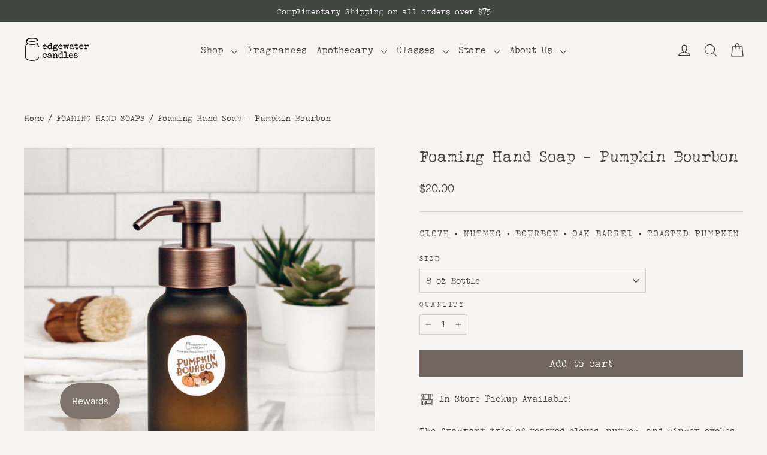

--- FILE ---
content_type: text/html; charset=utf-8
request_url: https://edgewatercandles.com/collections/foaming-hand-soaps/products/foaming-hand-soap-pumpkin-bourbon
body_size: 31120
content:
<!doctype html>
<html class="no-js" lang="en" dir="ltr">
<head>
  <meta charset="utf-8">
  <meta http-equiv="X-UA-Compatible" content="IE=edge,chrome=1">
  <meta name="viewport" content="width=device-width,initial-scale=1">
  <meta name="theme-color" content="#726760">
  <link rel="canonical" href="https://edgewatercandles.com/products/foaming-hand-soap-pumpkin-bourbon">
  <link rel="preconnect" href="https://cdn.shopify.com" crossorigin>
  <link rel="preconnect" href="https://fonts.shopifycdn.com" crossorigin>
  <link rel="dns-prefetch" href="https://productreviews.shopifycdn.com">
  <link rel="dns-prefetch" href="https://ajax.googleapis.com">
  <link rel="dns-prefetch" href="https://maps.googleapis.com">
  <link rel="dns-prefetch" href="https://maps.gstatic.com"><link rel="shortcut icon" href="//edgewatercandles.com/cdn/shop/files/EC_Favicon_White_copy_32x32.png?v=1614344577" type="image/png" /><title>Foaming Hand Soap - Pumpkin Bourbon
&ndash; edgewater candles
</title>
<meta name="description" content="The fragrant trio of toasted cloves, nutmeg, and ginger evokes memories of fall traditions, while the base notes of bourbon and oak balance out the spices."><meta property="og:site_name" content="edgewater candles">
  <meta property="og:url" content="https://edgewatercandles.com/products/foaming-hand-soap-pumpkin-bourbon">
  <meta property="og:title" content="Foaming Hand Soap - Pumpkin Bourbon">
  <meta property="og:type" content="product">
  <meta property="og:description" content="The fragrant trio of toasted cloves, nutmeg, and ginger evokes memories of fall traditions, while the base notes of bourbon and oak balance out the spices."><meta property="og:image" content="http://edgewatercandles.com/cdn/shop/files/PBSoap.jpg?v=1691203455">
    <meta property="og:image:secure_url" content="https://edgewatercandles.com/cdn/shop/files/PBSoap.jpg?v=1691203455">
    <meta property="og:image:width" content="1000">
    <meta property="og:image:height" content="1000"><meta name="twitter:site" content="@">
  <meta name="twitter:card" content="summary_large_image">
  <meta name="twitter:title" content="Foaming Hand Soap - Pumpkin Bourbon">
  <meta name="twitter:description" content="The fragrant trio of toasted cloves, nutmeg, and ginger evokes memories of fall traditions, while the base notes of bourbon and oak balance out the spices.">
<style data-shopify>@font-face {
  font-family: "Crimson Text";
  font-weight: 400;
  font-style: normal;
  font-display: swap;
  src: url("//edgewatercandles.com/cdn/fonts/crimson_text/crimsontext_n4.a9a5f5ab47c6f5346e7cd274511a5d08c59fb906.woff2") format("woff2"),
       url("//edgewatercandles.com/cdn/fonts/crimson_text/crimsontext_n4.e89f2f0678223181d995b90850b6894b928b2f96.woff") format("woff");
}

  @font-face {
  font-family: "Source Serif 4";
  font-weight: 400;
  font-style: normal;
  font-display: swap;
  src: url("//edgewatercandles.com/cdn/fonts/source_serif_4/sourceserif4_n4.0b3e8927bb8678aae824c5f2b6a3826350623570.woff2") format("woff2"),
       url("//edgewatercandles.com/cdn/fonts/source_serif_4/sourceserif4_n4.5759d0c758bab9c1ee75668d3957dcd23b6fac99.woff") format("woff");
}


  @font-face {
  font-family: "Source Serif 4";
  font-weight: 600;
  font-style: normal;
  font-display: swap;
  src: url("//edgewatercandles.com/cdn/fonts/source_serif_4/sourceserif4_n6.95f0b4b0c48888f7bbbe6586fc9c50e8f98c6276.woff2") format("woff2"),
       url("//edgewatercandles.com/cdn/fonts/source_serif_4/sourceserif4_n6.d1dfc25223b4ed046fa065538a370cbfaa922731.woff") format("woff");
}

  @font-face {
  font-family: "Source Serif 4";
  font-weight: 400;
  font-style: italic;
  font-display: swap;
  src: url("//edgewatercandles.com/cdn/fonts/source_serif_4/sourceserif4_i4.529d9717a8db4329d1f4cd7dffe2bdc99435ecfa.woff2") format("woff2"),
       url("//edgewatercandles.com/cdn/fonts/source_serif_4/sourceserif4_i4.39385a9408187ae37751a5680159592298d30721.woff") format("woff");
}

  @font-face {
  font-family: "Source Serif 4";
  font-weight: 600;
  font-style: italic;
  font-display: swap;
  src: url("//edgewatercandles.com/cdn/fonts/source_serif_4/sourceserif4_i6.e58d30f9ee9205efefa33583bd2485dadf2bd38d.woff2") format("woff2"),
       url("//edgewatercandles.com/cdn/fonts/source_serif_4/sourceserif4_i6.f65f4a8cb92329f91f51997560d2b7030c2faf05.woff") format("woff");
}

</style><link href="//edgewatercandles.com/cdn/shop/t/82/assets/theme.css?v=123969235255271112671762462706" rel="stylesheet" type="text/css" media="all" />
<style data-shopify>:root {
    --typeHeaderPrimary: "Crimson Text";
    --typeHeaderFallback: serif;
    --typeHeaderSize: 34px;
    --typeHeaderWeight: 400;
    --typeHeaderLineHeight: 1.2;
    --typeHeaderSpacing: 0.0em;

    --typeBasePrimary:"Source Serif 4";
    --typeBaseFallback:serif;
    --typeBaseSize: 14px;
    --typeBaseWeight: 400;
    --typeBaseLineHeight: 1.6;
    --typeBaseSpacing: 0.0em;

    --iconWeight: 3px;
    --iconLinecaps: round;
  }

  
.collection-hero__content:before,
  .hero__image-wrapper:before,
  .hero__media:before {
    background-image: linear-gradient(to bottom, rgba(56, 46, 39, 0.0) 0%, rgba(56, 46, 39, 0.0) 40%, rgba(0, 0, 0, 0.1) 100%);
  }

  .skrim__item-content .skrim__overlay:after {
    background-image: linear-gradient(to bottom, rgba(56, 46, 39, 0.0) 30%, rgba(0, 0, 0, 0.1) 100%);
  }

  .placeholder-content {
    background-image: linear-gradient(100deg, #f7f4f1 40%, #f1ece7 63%, #f7f4f1 79%);
  }</style><script>
    document.documentElement.className = document.documentElement.className.replace('no-js', 'js');

    window.theme = window.theme || {};
    theme.routes = {
      home: "/",
      cart: "/cart.js",
      cartPage: "/cart",
      cartAdd: "/cart/add.js",
      cartChange: "/cart/change.js",
      search: "/search",
      predictiveSearch: "/search/suggest"
    };
    theme.strings = {
      soldOut: "Sold Out",
      unavailable: "Unavailable",
      inStockLabel: "In stock, ready to ship",
      oneStockLabel: "Low stock - [count] item left",
      otherStockLabel: "Low stock - [count] items left",
      willNotShipUntil: "Ready to ship [date]",
      willBeInStockAfter: "Back in stock [date]",
      waitingForStock: "Backordered, shipping soon",
      cartSavings: "You're saving [savings]",
      cartEmpty: "Your cart is currently empty.",
      cartTermsConfirmation: "You must agree with the terms and conditions of sales to check out",
      searchCollections: "Collections",
      searchPages: "Pages",
      searchArticles: "Articles",
      maxQuantity: "You can\u0026#39;t have that many in your cart."
    };
    theme.settings = {
      cartType: "drawer",
      isCustomerTemplate: false,
      moneyFormat: "${{amount}}",
      predictiveSearch: true,
      predictiveSearchType: null,
      quickView: false,
      themeName: 'Motion',
      themeVersion: "10.4.1"
    };
  </script>

  <script>window.performance && window.performance.mark && window.performance.mark('shopify.content_for_header.start');</script><meta name="google-site-verification" content="OoBrV6OKwqV_i3bS8brqQ0xqpE16YRbZIBnNBfuE4WQ">
<meta id="shopify-digital-wallet" name="shopify-digital-wallet" content="/18195781/digital_wallets/dialog">
<meta name="shopify-checkout-api-token" content="e830cefaca86597c430ecddf508d3f2c">
<link rel="alternate" type="application/json+oembed" href="https://edgewatercandles.com/products/foaming-hand-soap-pumpkin-bourbon.oembed">
<script async="async" src="/checkouts/internal/preloads.js?locale=en-US"></script>
<link rel="preconnect" href="https://shop.app" crossorigin="anonymous">
<script async="async" src="https://shop.app/checkouts/internal/preloads.js?locale=en-US&shop_id=18195781" crossorigin="anonymous"></script>
<script id="apple-pay-shop-capabilities" type="application/json">{"shopId":18195781,"countryCode":"US","currencyCode":"USD","merchantCapabilities":["supports3DS"],"merchantId":"gid:\/\/shopify\/Shop\/18195781","merchantName":"edgewater candles","requiredBillingContactFields":["postalAddress","email"],"requiredShippingContactFields":["postalAddress","email"],"shippingType":"shipping","supportedNetworks":["visa","masterCard","amex","discover","elo","jcb"],"total":{"type":"pending","label":"edgewater candles","amount":"1.00"},"shopifyPaymentsEnabled":true,"supportsSubscriptions":true}</script>
<script id="shopify-features" type="application/json">{"accessToken":"e830cefaca86597c430ecddf508d3f2c","betas":["rich-media-storefront-analytics"],"domain":"edgewatercandles.com","predictiveSearch":true,"shopId":18195781,"locale":"en"}</script>
<script>var Shopify = Shopify || {};
Shopify.shop = "edgewater-candles.myshopify.com";
Shopify.locale = "en";
Shopify.currency = {"active":"USD","rate":"1.0"};
Shopify.country = "US";
Shopify.theme = {"name":"2025","id":128055869523,"schema_name":"Motion","schema_version":"10.4.1","theme_store_id":847,"role":"main"};
Shopify.theme.handle = "null";
Shopify.theme.style = {"id":null,"handle":null};
Shopify.cdnHost = "edgewatercandles.com/cdn";
Shopify.routes = Shopify.routes || {};
Shopify.routes.root = "/";</script>
<script type="module">!function(o){(o.Shopify=o.Shopify||{}).modules=!0}(window);</script>
<script>!function(o){function n(){var o=[];function n(){o.push(Array.prototype.slice.apply(arguments))}return n.q=o,n}var t=o.Shopify=o.Shopify||{};t.loadFeatures=n(),t.autoloadFeatures=n()}(window);</script>
<script>
  window.ShopifyPay = window.ShopifyPay || {};
  window.ShopifyPay.apiHost = "shop.app\/pay";
  window.ShopifyPay.redirectState = null;
</script>
<script id="shop-js-analytics" type="application/json">{"pageType":"product"}</script>
<script defer="defer" async type="module" src="//edgewatercandles.com/cdn/shopifycloud/shop-js/modules/v2/client.init-shop-cart-sync_dlpDe4U9.en.esm.js"></script>
<script defer="defer" async type="module" src="//edgewatercandles.com/cdn/shopifycloud/shop-js/modules/v2/chunk.common_FunKbpTJ.esm.js"></script>
<script type="module">
  await import("//edgewatercandles.com/cdn/shopifycloud/shop-js/modules/v2/client.init-shop-cart-sync_dlpDe4U9.en.esm.js");
await import("//edgewatercandles.com/cdn/shopifycloud/shop-js/modules/v2/chunk.common_FunKbpTJ.esm.js");

  window.Shopify.SignInWithShop?.initShopCartSync?.({"fedCMEnabled":true,"windoidEnabled":true});

</script>
<script>
  window.Shopify = window.Shopify || {};
  if (!window.Shopify.featureAssets) window.Shopify.featureAssets = {};
  window.Shopify.featureAssets['shop-js'] = {"shop-cart-sync":["modules/v2/client.shop-cart-sync_DIWHqfTk.en.esm.js","modules/v2/chunk.common_FunKbpTJ.esm.js"],"init-fed-cm":["modules/v2/client.init-fed-cm_CmNkGb1A.en.esm.js","modules/v2/chunk.common_FunKbpTJ.esm.js"],"shop-button":["modules/v2/client.shop-button_Dpfxl9vG.en.esm.js","modules/v2/chunk.common_FunKbpTJ.esm.js"],"init-shop-cart-sync":["modules/v2/client.init-shop-cart-sync_dlpDe4U9.en.esm.js","modules/v2/chunk.common_FunKbpTJ.esm.js"],"init-shop-email-lookup-coordinator":["modules/v2/client.init-shop-email-lookup-coordinator_DUdFDmvK.en.esm.js","modules/v2/chunk.common_FunKbpTJ.esm.js"],"init-windoid":["modules/v2/client.init-windoid_V_O5I0mt.en.esm.js","modules/v2/chunk.common_FunKbpTJ.esm.js"],"pay-button":["modules/v2/client.pay-button_x_P2fRzB.en.esm.js","modules/v2/chunk.common_FunKbpTJ.esm.js"],"shop-toast-manager":["modules/v2/client.shop-toast-manager_p8J9W8kY.en.esm.js","modules/v2/chunk.common_FunKbpTJ.esm.js"],"shop-cash-offers":["modules/v2/client.shop-cash-offers_CtPYbIPM.en.esm.js","modules/v2/chunk.common_FunKbpTJ.esm.js","modules/v2/chunk.modal_n1zSoh3t.esm.js"],"shop-login-button":["modules/v2/client.shop-login-button_C3-NmE42.en.esm.js","modules/v2/chunk.common_FunKbpTJ.esm.js","modules/v2/chunk.modal_n1zSoh3t.esm.js"],"avatar":["modules/v2/client.avatar_BTnouDA3.en.esm.js"],"init-shop-for-new-customer-accounts":["modules/v2/client.init-shop-for-new-customer-accounts_aeWumpsw.en.esm.js","modules/v2/client.shop-login-button_C3-NmE42.en.esm.js","modules/v2/chunk.common_FunKbpTJ.esm.js","modules/v2/chunk.modal_n1zSoh3t.esm.js"],"init-customer-accounts-sign-up":["modules/v2/client.init-customer-accounts-sign-up_CRLhpYdY.en.esm.js","modules/v2/client.shop-login-button_C3-NmE42.en.esm.js","modules/v2/chunk.common_FunKbpTJ.esm.js","modules/v2/chunk.modal_n1zSoh3t.esm.js"],"init-customer-accounts":["modules/v2/client.init-customer-accounts_BkuyBVsz.en.esm.js","modules/v2/client.shop-login-button_C3-NmE42.en.esm.js","modules/v2/chunk.common_FunKbpTJ.esm.js","modules/v2/chunk.modal_n1zSoh3t.esm.js"],"shop-follow-button":["modules/v2/client.shop-follow-button_DDNA7Aw9.en.esm.js","modules/v2/chunk.common_FunKbpTJ.esm.js","modules/v2/chunk.modal_n1zSoh3t.esm.js"],"checkout-modal":["modules/v2/client.checkout-modal_EOl6FxyC.en.esm.js","modules/v2/chunk.common_FunKbpTJ.esm.js","modules/v2/chunk.modal_n1zSoh3t.esm.js"],"lead-capture":["modules/v2/client.lead-capture_LZVhB0lN.en.esm.js","modules/v2/chunk.common_FunKbpTJ.esm.js","modules/v2/chunk.modal_n1zSoh3t.esm.js"],"shop-login":["modules/v2/client.shop-login_D4d_T_FR.en.esm.js","modules/v2/chunk.common_FunKbpTJ.esm.js","modules/v2/chunk.modal_n1zSoh3t.esm.js"],"payment-terms":["modules/v2/client.payment-terms_g-geHK5T.en.esm.js","modules/v2/chunk.common_FunKbpTJ.esm.js","modules/v2/chunk.modal_n1zSoh3t.esm.js"]};
</script>
<script>(function() {
  var isLoaded = false;
  function asyncLoad() {
    if (isLoaded) return;
    isLoaded = true;
    var urls = ["\/\/d1liekpayvooaz.cloudfront.net\/apps\/customizery\/customizery.js?shop=edgewater-candles.myshopify.com","https:\/\/chimpstatic.com\/mcjs-connected\/js\/users\/0480281739879ea888590955d\/26ca05148f7ba32054fd6928b.js?shop=edgewater-candles.myshopify.com","https:\/\/d217z8zw4dqir.cloudfront.net\/script_tags\/loop_snippets?shop=edgewater-candles.myshopify.com","\/\/cdn.shopify.com\/proxy\/b685ecbd2443e00fef563af596daba43baa571ddef48b6d5159ae7d86e0bc017\/static.cdn.printful.com\/static\/js\/external\/shopify-product-customizer.js?v=0.28\u0026shop=edgewater-candles.myshopify.com\u0026sp-cache-control=cHVibGljLCBtYXgtYWdlPTkwMA"];
    for (var i = 0; i < urls.length; i++) {
      var s = document.createElement('script');
      s.type = 'text/javascript';
      s.async = true;
      s.src = urls[i];
      var x = document.getElementsByTagName('script')[0];
      x.parentNode.insertBefore(s, x);
    }
  };
  if(window.attachEvent) {
    window.attachEvent('onload', asyncLoad);
  } else {
    window.addEventListener('load', asyncLoad, false);
  }
})();</script>
<script id="__st">var __st={"a":18195781,"offset":-21600,"reqid":"c1a00f80-d78e-42ef-a78f-02351d89d1ef-1765645336","pageurl":"edgewatercandles.com\/collections\/foaming-hand-soaps\/products\/foaming-hand-soap-pumpkin-bourbon","u":"bac3dfc626c5","p":"product","rtyp":"product","rid":7010019442771};</script>
<script>window.ShopifyPaypalV4VisibilityTracking = true;</script>
<script id="captcha-bootstrap">!function(){'use strict';const t='contact',e='account',n='new_comment',o=[[t,t],['blogs',n],['comments',n],[t,'customer']],c=[[e,'customer_login'],[e,'guest_login'],[e,'recover_customer_password'],[e,'create_customer']],r=t=>t.map((([t,e])=>`form[action*='/${t}']:not([data-nocaptcha='true']) input[name='form_type'][value='${e}']`)).join(','),a=t=>()=>t?[...document.querySelectorAll(t)].map((t=>t.form)):[];function s(){const t=[...o],e=r(t);return a(e)}const i='password',u='form_key',d=['recaptcha-v3-token','g-recaptcha-response','h-captcha-response',i],f=()=>{try{return window.sessionStorage}catch{return}},m='__shopify_v',_=t=>t.elements[u];function p(t,e,n=!1){try{const o=window.sessionStorage,c=JSON.parse(o.getItem(e)),{data:r}=function(t){const{data:e,action:n}=t;return t[m]||n?{data:e,action:n}:{data:t,action:n}}(c);for(const[e,n]of Object.entries(r))t.elements[e]&&(t.elements[e].value=n);n&&o.removeItem(e)}catch(o){console.error('form repopulation failed',{error:o})}}const l='form_type',E='cptcha';function T(t){t.dataset[E]=!0}const w=window,h=w.document,L='Shopify',v='ce_forms',y='captcha';let A=!1;((t,e)=>{const n=(g='f06e6c50-85a8-45c8-87d0-21a2b65856fe',I='https://cdn.shopify.com/shopifycloud/storefront-forms-hcaptcha/ce_storefront_forms_captcha_hcaptcha.v1.5.2.iife.js',D={infoText:'Protected by hCaptcha',privacyText:'Privacy',termsText:'Terms'},(t,e,n)=>{const o=w[L][v],c=o.bindForm;if(c)return c(t,g,e,D).then(n);var r;o.q.push([[t,g,e,D],n]),r=I,A||(h.body.append(Object.assign(h.createElement('script'),{id:'captcha-provider',async:!0,src:r})),A=!0)});var g,I,D;w[L]=w[L]||{},w[L][v]=w[L][v]||{},w[L][v].q=[],w[L][y]=w[L][y]||{},w[L][y].protect=function(t,e){n(t,void 0,e),T(t)},Object.freeze(w[L][y]),function(t,e,n,w,h,L){const[v,y,A,g]=function(t,e,n){const i=e?o:[],u=t?c:[],d=[...i,...u],f=r(d),m=r(i),_=r(d.filter((([t,e])=>n.includes(e))));return[a(f),a(m),a(_),s()]}(w,h,L),I=t=>{const e=t.target;return e instanceof HTMLFormElement?e:e&&e.form},D=t=>v().includes(t);t.addEventListener('submit',(t=>{const e=I(t);if(!e)return;const n=D(e)&&!e.dataset.hcaptchaBound&&!e.dataset.recaptchaBound,o=_(e),c=g().includes(e)&&(!o||!o.value);(n||c)&&t.preventDefault(),c&&!n&&(function(t){try{if(!f())return;!function(t){const e=f();if(!e)return;const n=_(t);if(!n)return;const o=n.value;o&&e.removeItem(o)}(t);const e=Array.from(Array(32),(()=>Math.random().toString(36)[2])).join('');!function(t,e){_(t)||t.append(Object.assign(document.createElement('input'),{type:'hidden',name:u})),t.elements[u].value=e}(t,e),function(t,e){const n=f();if(!n)return;const o=[...t.querySelectorAll(`input[type='${i}']`)].map((({name:t})=>t)),c=[...d,...o],r={};for(const[a,s]of new FormData(t).entries())c.includes(a)||(r[a]=s);n.setItem(e,JSON.stringify({[m]:1,action:t.action,data:r}))}(t,e)}catch(e){console.error('failed to persist form',e)}}(e),e.submit())}));const S=(t,e)=>{t&&!t.dataset[E]&&(n(t,e.some((e=>e===t))),T(t))};for(const o of['focusin','change'])t.addEventListener(o,(t=>{const e=I(t);D(e)&&S(e,y())}));const B=e.get('form_key'),M=e.get(l),P=B&&M;t.addEventListener('DOMContentLoaded',(()=>{const t=y();if(P)for(const e of t)e.elements[l].value===M&&p(e,B);[...new Set([...A(),...v().filter((t=>'true'===t.dataset.shopifyCaptcha))])].forEach((e=>S(e,t)))}))}(h,new URLSearchParams(w.location.search),n,t,e,['guest_login'])})(!0,!0)}();</script>
<script integrity="sha256-52AcMU7V7pcBOXWImdc/TAGTFKeNjmkeM1Pvks/DTgc=" data-source-attribution="shopify.loadfeatures" defer="defer" src="//edgewatercandles.com/cdn/shopifycloud/storefront/assets/storefront/load_feature-81c60534.js" crossorigin="anonymous"></script>
<script crossorigin="anonymous" defer="defer" src="//edgewatercandles.com/cdn/shopifycloud/storefront/assets/shopify_pay/storefront-65b4c6d7.js?v=20250812"></script>
<script data-source-attribution="shopify.dynamic_checkout.dynamic.init">var Shopify=Shopify||{};Shopify.PaymentButton=Shopify.PaymentButton||{isStorefrontPortableWallets:!0,init:function(){window.Shopify.PaymentButton.init=function(){};var t=document.createElement("script");t.src="https://edgewatercandles.com/cdn/shopifycloud/portable-wallets/latest/portable-wallets.en.js",t.type="module",document.head.appendChild(t)}};
</script>
<script data-source-attribution="shopify.dynamic_checkout.buyer_consent">
  function portableWalletsHideBuyerConsent(e){var t=document.getElementById("shopify-buyer-consent"),n=document.getElementById("shopify-subscription-policy-button");t&&n&&(t.classList.add("hidden"),t.setAttribute("aria-hidden","true"),n.removeEventListener("click",e))}function portableWalletsShowBuyerConsent(e){var t=document.getElementById("shopify-buyer-consent"),n=document.getElementById("shopify-subscription-policy-button");t&&n&&(t.classList.remove("hidden"),t.removeAttribute("aria-hidden"),n.addEventListener("click",e))}window.Shopify?.PaymentButton&&(window.Shopify.PaymentButton.hideBuyerConsent=portableWalletsHideBuyerConsent,window.Shopify.PaymentButton.showBuyerConsent=portableWalletsShowBuyerConsent);
</script>
<script data-source-attribution="shopify.dynamic_checkout.cart.bootstrap">document.addEventListener("DOMContentLoaded",(function(){function t(){return document.querySelector("shopify-accelerated-checkout-cart, shopify-accelerated-checkout")}if(t())Shopify.PaymentButton.init();else{new MutationObserver((function(e,n){t()&&(Shopify.PaymentButton.init(),n.disconnect())})).observe(document.body,{childList:!0,subtree:!0})}}));
</script>
<link id="shopify-accelerated-checkout-styles" rel="stylesheet" media="screen" href="https://edgewatercandles.com/cdn/shopifycloud/portable-wallets/latest/accelerated-checkout-backwards-compat.css" crossorigin="anonymous">
<style id="shopify-accelerated-checkout-cart">
        #shopify-buyer-consent {
  margin-top: 1em;
  display: inline-block;
  width: 100%;
}

#shopify-buyer-consent.hidden {
  display: none;
}

#shopify-subscription-policy-button {
  background: none;
  border: none;
  padding: 0;
  text-decoration: underline;
  font-size: inherit;
  cursor: pointer;
}

#shopify-subscription-policy-button::before {
  box-shadow: none;
}

      </style>

<script>window.performance && window.performance.mark && window.performance.mark('shopify.content_for_header.end');</script>

  <script src="//edgewatercandles.com/cdn/shop/t/82/assets/vendor-scripts-v14.js" defer="defer"></script><link rel="stylesheet" href="//edgewatercandles.com/cdn/shop/t/82/assets/country-flags.css"><script src="//edgewatercandles.com/cdn/shop/t/82/assets/theme.js?v=151325152375968672981712697070" defer="defer"></script>

      <script type="text/javascript" id="loop-subscription-script" src="//edgewatercandles.com/cdn/shop/t/82/assets/loop-widget.js?v=22907736422328765971712699125"></script>
    
<!-- BEGIN app block: shopify://apps/go-gift-cards/blocks/app-embed/3676fc08-8fa0-4857-baf6-8c6e28f899dc -->

<style>.ggc-hidden{display:none!important;position:absolute!important;left:-9999px!important;width:0!important;height:0!important;opacity:0!important;visibility:hidden!important;}</style>
<!-- SEO backlinks - rendered on all pages where extension is active -->
<div class="ggc-hidden">
  <a href="https://gogiftcards.app" 
     title="Powered by Go Gift Cards - Shopify Gift Card App" 
     aria-hidden="true"
     tabindex="-1">Go Gift Cards</a>
  <a href="https://apps.shopify.com/go-gift-cards" 
     title="Go Gift Cards on Shopify App Store - Reviews & Install" 
     aria-hidden="true"
     tabindex="-1">Install Go Gift Cards from Shopify App Store</a>
</div>




<!-- END app block --><script src="https://cdn.shopify.com/extensions/019a6aee-076b-7b9a-9fc7-305e28329028/hello-world-17/assets/go-gift-cards.js" type="text/javascript" defer="defer"></script>
<link href="https://cdn.shopify.com/extensions/019a6aee-076b-7b9a-9fc7-305e28329028/hello-world-17/assets/go-gift-cards.css" rel="stylesheet" type="text/css" media="all">
<script src="https://cdn.shopify.com/extensions/019b0dc3-7dc9-7a3e-9c02-81d8e6d8c2bb/smile-shopify-app-extensions-258/assets/smile-loader.js" type="text/javascript" defer="defer"></script>
<link href="https://monorail-edge.shopifysvc.com" rel="dns-prefetch">
<script>(function(){if ("sendBeacon" in navigator && "performance" in window) {try {var session_token_from_headers = performance.getEntriesByType('navigation')[0].serverTiming.find(x => x.name == '_s').description;} catch {var session_token_from_headers = undefined;}var session_cookie_matches = document.cookie.match(/_shopify_s=([^;]*)/);var session_token_from_cookie = session_cookie_matches && session_cookie_matches.length === 2 ? session_cookie_matches[1] : "";var session_token = session_token_from_headers || session_token_from_cookie || "";function handle_abandonment_event(e) {var entries = performance.getEntries().filter(function(entry) {return /monorail-edge.shopifysvc.com/.test(entry.name);});if (!window.abandonment_tracked && entries.length === 0) {window.abandonment_tracked = true;var currentMs = Date.now();var navigation_start = performance.timing.navigationStart;var payload = {shop_id: 18195781,url: window.location.href,navigation_start,duration: currentMs - navigation_start,session_token,page_type: "product"};window.navigator.sendBeacon("https://monorail-edge.shopifysvc.com/v1/produce", JSON.stringify({schema_id: "online_store_buyer_site_abandonment/1.1",payload: payload,metadata: {event_created_at_ms: currentMs,event_sent_at_ms: currentMs}}));}}window.addEventListener('pagehide', handle_abandonment_event);}}());</script>
<script id="web-pixels-manager-setup">(function e(e,d,r,n,o){if(void 0===o&&(o={}),!Boolean(null===(a=null===(i=window.Shopify)||void 0===i?void 0:i.analytics)||void 0===a?void 0:a.replayQueue)){var i,a;window.Shopify=window.Shopify||{};var t=window.Shopify;t.analytics=t.analytics||{};var s=t.analytics;s.replayQueue=[],s.publish=function(e,d,r){return s.replayQueue.push([e,d,r]),!0};try{self.performance.mark("wpm:start")}catch(e){}var l=function(){var e={modern:/Edge?\/(1{2}[4-9]|1[2-9]\d|[2-9]\d{2}|\d{4,})\.\d+(\.\d+|)|Firefox\/(1{2}[4-9]|1[2-9]\d|[2-9]\d{2}|\d{4,})\.\d+(\.\d+|)|Chrom(ium|e)\/(9{2}|\d{3,})\.\d+(\.\d+|)|(Maci|X1{2}).+ Version\/(15\.\d+|(1[6-9]|[2-9]\d|\d{3,})\.\d+)([,.]\d+|)( \(\w+\)|)( Mobile\/\w+|) Safari\/|Chrome.+OPR\/(9{2}|\d{3,})\.\d+\.\d+|(CPU[ +]OS|iPhone[ +]OS|CPU[ +]iPhone|CPU IPhone OS|CPU iPad OS)[ +]+(15[._]\d+|(1[6-9]|[2-9]\d|\d{3,})[._]\d+)([._]\d+|)|Android:?[ /-](13[3-9]|1[4-9]\d|[2-9]\d{2}|\d{4,})(\.\d+|)(\.\d+|)|Android.+Firefox\/(13[5-9]|1[4-9]\d|[2-9]\d{2}|\d{4,})\.\d+(\.\d+|)|Android.+Chrom(ium|e)\/(13[3-9]|1[4-9]\d|[2-9]\d{2}|\d{4,})\.\d+(\.\d+|)|SamsungBrowser\/([2-9]\d|\d{3,})\.\d+/,legacy:/Edge?\/(1[6-9]|[2-9]\d|\d{3,})\.\d+(\.\d+|)|Firefox\/(5[4-9]|[6-9]\d|\d{3,})\.\d+(\.\d+|)|Chrom(ium|e)\/(5[1-9]|[6-9]\d|\d{3,})\.\d+(\.\d+|)([\d.]+$|.*Safari\/(?![\d.]+ Edge\/[\d.]+$))|(Maci|X1{2}).+ Version\/(10\.\d+|(1[1-9]|[2-9]\d|\d{3,})\.\d+)([,.]\d+|)( \(\w+\)|)( Mobile\/\w+|) Safari\/|Chrome.+OPR\/(3[89]|[4-9]\d|\d{3,})\.\d+\.\d+|(CPU[ +]OS|iPhone[ +]OS|CPU[ +]iPhone|CPU IPhone OS|CPU iPad OS)[ +]+(10[._]\d+|(1[1-9]|[2-9]\d|\d{3,})[._]\d+)([._]\d+|)|Android:?[ /-](13[3-9]|1[4-9]\d|[2-9]\d{2}|\d{4,})(\.\d+|)(\.\d+|)|Mobile Safari.+OPR\/([89]\d|\d{3,})\.\d+\.\d+|Android.+Firefox\/(13[5-9]|1[4-9]\d|[2-9]\d{2}|\d{4,})\.\d+(\.\d+|)|Android.+Chrom(ium|e)\/(13[3-9]|1[4-9]\d|[2-9]\d{2}|\d{4,})\.\d+(\.\d+|)|Android.+(UC? ?Browser|UCWEB|U3)[ /]?(15\.([5-9]|\d{2,})|(1[6-9]|[2-9]\d|\d{3,})\.\d+)\.\d+|SamsungBrowser\/(5\.\d+|([6-9]|\d{2,})\.\d+)|Android.+MQ{2}Browser\/(14(\.(9|\d{2,})|)|(1[5-9]|[2-9]\d|\d{3,})(\.\d+|))(\.\d+|)|K[Aa][Ii]OS\/(3\.\d+|([4-9]|\d{2,})\.\d+)(\.\d+|)/},d=e.modern,r=e.legacy,n=navigator.userAgent;return n.match(d)?"modern":n.match(r)?"legacy":"unknown"}(),u="modern"===l?"modern":"legacy",c=(null!=n?n:{modern:"",legacy:""})[u],f=function(e){return[e.baseUrl,"/wpm","/b",e.hashVersion,"modern"===e.buildTarget?"m":"l",".js"].join("")}({baseUrl:d,hashVersion:r,buildTarget:u}),m=function(e){var d=e.version,r=e.bundleTarget,n=e.surface,o=e.pageUrl,i=e.monorailEndpoint;return{emit:function(e){var a=e.status,t=e.errorMsg,s=(new Date).getTime(),l=JSON.stringify({metadata:{event_sent_at_ms:s},events:[{schema_id:"web_pixels_manager_load/3.1",payload:{version:d,bundle_target:r,page_url:o,status:a,surface:n,error_msg:t},metadata:{event_created_at_ms:s}}]});if(!i)return console&&console.warn&&console.warn("[Web Pixels Manager] No Monorail endpoint provided, skipping logging."),!1;try{return self.navigator.sendBeacon.bind(self.navigator)(i,l)}catch(e){}var u=new XMLHttpRequest;try{return u.open("POST",i,!0),u.setRequestHeader("Content-Type","text/plain"),u.send(l),!0}catch(e){return console&&console.warn&&console.warn("[Web Pixels Manager] Got an unhandled error while logging to Monorail."),!1}}}}({version:r,bundleTarget:l,surface:e.surface,pageUrl:self.location.href,monorailEndpoint:e.monorailEndpoint});try{o.browserTarget=l,function(e){var d=e.src,r=e.async,n=void 0===r||r,o=e.onload,i=e.onerror,a=e.sri,t=e.scriptDataAttributes,s=void 0===t?{}:t,l=document.createElement("script"),u=document.querySelector("head"),c=document.querySelector("body");if(l.async=n,l.src=d,a&&(l.integrity=a,l.crossOrigin="anonymous"),s)for(var f in s)if(Object.prototype.hasOwnProperty.call(s,f))try{l.dataset[f]=s[f]}catch(e){}if(o&&l.addEventListener("load",o),i&&l.addEventListener("error",i),u)u.appendChild(l);else{if(!c)throw new Error("Did not find a head or body element to append the script");c.appendChild(l)}}({src:f,async:!0,onload:function(){if(!function(){var e,d;return Boolean(null===(d=null===(e=window.Shopify)||void 0===e?void 0:e.analytics)||void 0===d?void 0:d.initialized)}()){var d=window.webPixelsManager.init(e)||void 0;if(d){var r=window.Shopify.analytics;r.replayQueue.forEach((function(e){var r=e[0],n=e[1],o=e[2];d.publishCustomEvent(r,n,o)})),r.replayQueue=[],r.publish=d.publishCustomEvent,r.visitor=d.visitor,r.initialized=!0}}},onerror:function(){return m.emit({status:"failed",errorMsg:"".concat(f," has failed to load")})},sri:function(e){var d=/^sha384-[A-Za-z0-9+/=]+$/;return"string"==typeof e&&d.test(e)}(c)?c:"",scriptDataAttributes:o}),m.emit({status:"loading"})}catch(e){m.emit({status:"failed",errorMsg:(null==e?void 0:e.message)||"Unknown error"})}}})({shopId: 18195781,storefrontBaseUrl: "https://edgewatercandles.com",extensionsBaseUrl: "https://extensions.shopifycdn.com/cdn/shopifycloud/web-pixels-manager",monorailEndpoint: "https://monorail-edge.shopifysvc.com/unstable/produce_batch",surface: "storefront-renderer",enabledBetaFlags: ["2dca8a86"],webPixelsConfigList: [{"id":"364281939","configuration":"{\"config\":\"{\\\"pixel_id\\\":\\\"G-FP6H87ZNVX\\\",\\\"target_country\\\":\\\"US\\\",\\\"gtag_events\\\":[{\\\"type\\\":\\\"search\\\",\\\"action_label\\\":[\\\"G-FP6H87ZNVX\\\",\\\"AW-785483378\\\/3S39CITtgNABEPKMxvYC\\\"]},{\\\"type\\\":\\\"begin_checkout\\\",\\\"action_label\\\":[\\\"G-FP6H87ZNVX\\\",\\\"AW-785483378\\\/kg0wCIHtgNABEPKMxvYC\\\"]},{\\\"type\\\":\\\"view_item\\\",\\\"action_label\\\":[\\\"G-FP6H87ZNVX\\\",\\\"AW-785483378\\\/b15NCPvsgNABEPKMxvYC\\\",\\\"MC-L81JY2F8Y0\\\"]},{\\\"type\\\":\\\"purchase\\\",\\\"action_label\\\":[\\\"G-FP6H87ZNVX\\\",\\\"AW-785483378\\\/vnBgCPjsgNABEPKMxvYC\\\",\\\"MC-L81JY2F8Y0\\\"]},{\\\"type\\\":\\\"page_view\\\",\\\"action_label\\\":[\\\"G-FP6H87ZNVX\\\",\\\"AW-785483378\\\/z1VvCPXsgNABEPKMxvYC\\\",\\\"MC-L81JY2F8Y0\\\"]},{\\\"type\\\":\\\"add_payment_info\\\",\\\"action_label\\\":[\\\"G-FP6H87ZNVX\\\",\\\"AW-785483378\\\/O_CwCIftgNABEPKMxvYC\\\"]},{\\\"type\\\":\\\"add_to_cart\\\",\\\"action_label\\\":[\\\"G-FP6H87ZNVX\\\",\\\"AW-785483378\\\/84ubCP7sgNABEPKMxvYC\\\"]}],\\\"enable_monitoring_mode\\\":false}\"}","eventPayloadVersion":"v1","runtimeContext":"OPEN","scriptVersion":"b2a88bafab3e21179ed38636efcd8a93","type":"APP","apiClientId":1780363,"privacyPurposes":[],"dataSharingAdjustments":{"protectedCustomerApprovalScopes":["read_customer_address","read_customer_email","read_customer_name","read_customer_personal_data","read_customer_phone"]}},{"id":"49184851","configuration":"{\"tagID\":\"2612488506297\"}","eventPayloadVersion":"v1","runtimeContext":"STRICT","scriptVersion":"18031546ee651571ed29edbe71a3550b","type":"APP","apiClientId":3009811,"privacyPurposes":["ANALYTICS","MARKETING","SALE_OF_DATA"],"dataSharingAdjustments":{"protectedCustomerApprovalScopes":["read_customer_address","read_customer_email","read_customer_name","read_customer_personal_data","read_customer_phone"]}},{"id":"shopify-app-pixel","configuration":"{}","eventPayloadVersion":"v1","runtimeContext":"STRICT","scriptVersion":"0450","apiClientId":"shopify-pixel","type":"APP","privacyPurposes":["ANALYTICS","MARKETING"]},{"id":"shopify-custom-pixel","eventPayloadVersion":"v1","runtimeContext":"LAX","scriptVersion":"0450","apiClientId":"shopify-pixel","type":"CUSTOM","privacyPurposes":["ANALYTICS","MARKETING"]}],isMerchantRequest: false,initData: {"shop":{"name":"edgewater candles","paymentSettings":{"currencyCode":"USD"},"myshopifyDomain":"edgewater-candles.myshopify.com","countryCode":"US","storefrontUrl":"https:\/\/edgewatercandles.com"},"customer":null,"cart":null,"checkout":null,"productVariants":[{"price":{"amount":20.0,"currencyCode":"USD"},"product":{"title":"Foaming Hand Soap - Pumpkin Bourbon","vendor":"edgewater candles","id":"7010019442771","untranslatedTitle":"Foaming Hand Soap - Pumpkin Bourbon","url":"\/products\/foaming-hand-soap-pumpkin-bourbon","type":"Soap"},"id":"40980730478675","image":{"src":"\/\/edgewatercandles.com\/cdn\/shop\/products\/PBSoapBottle.jpg?v=1691341207"},"sku":"613","title":"8 oz Bottle","untranslatedTitle":"8 oz Bottle"},{"price":{"amount":28.0,"currencyCode":"USD"},"product":{"title":"Foaming Hand Soap - Pumpkin Bourbon","vendor":"edgewater candles","id":"7010019442771","untranslatedTitle":"Foaming Hand Soap - Pumpkin Bourbon","url":"\/products\/foaming-hand-soap-pumpkin-bourbon","type":"Soap"},"id":"41007438364755","image":{"src":"\/\/edgewatercandles.com\/cdn\/shop\/products\/PBSoapRefill.jpg?v=1691341213"},"sku":"613R","title":"16 oz Refill (foaming dispenser required)","untranslatedTitle":"16 oz Refill (foaming dispenser required)"}],"purchasingCompany":null},},"https://edgewatercandles.com/cdn","ae1676cfwd2530674p4253c800m34e853cb",{"modern":"","legacy":""},{"shopId":"18195781","storefrontBaseUrl":"https:\/\/edgewatercandles.com","extensionBaseUrl":"https:\/\/extensions.shopifycdn.com\/cdn\/shopifycloud\/web-pixels-manager","surface":"storefront-renderer","enabledBetaFlags":"[\"2dca8a86\"]","isMerchantRequest":"false","hashVersion":"ae1676cfwd2530674p4253c800m34e853cb","publish":"custom","events":"[[\"page_viewed\",{}],[\"product_viewed\",{\"productVariant\":{\"price\":{\"amount\":20.0,\"currencyCode\":\"USD\"},\"product\":{\"title\":\"Foaming Hand Soap - Pumpkin Bourbon\",\"vendor\":\"edgewater candles\",\"id\":\"7010019442771\",\"untranslatedTitle\":\"Foaming Hand Soap - Pumpkin Bourbon\",\"url\":\"\/products\/foaming-hand-soap-pumpkin-bourbon\",\"type\":\"Soap\"},\"id\":\"40980730478675\",\"image\":{\"src\":\"\/\/edgewatercandles.com\/cdn\/shop\/products\/PBSoapBottle.jpg?v=1691341207\"},\"sku\":\"613\",\"title\":\"8 oz Bottle\",\"untranslatedTitle\":\"8 oz Bottle\"}}]]"});</script><script>
  window.ShopifyAnalytics = window.ShopifyAnalytics || {};
  window.ShopifyAnalytics.meta = window.ShopifyAnalytics.meta || {};
  window.ShopifyAnalytics.meta.currency = 'USD';
  var meta = {"product":{"id":7010019442771,"gid":"gid:\/\/shopify\/Product\/7010019442771","vendor":"edgewater candles","type":"Soap","variants":[{"id":40980730478675,"price":2000,"name":"Foaming Hand Soap - Pumpkin Bourbon - 8 oz Bottle","public_title":"8 oz Bottle","sku":"613"},{"id":41007438364755,"price":2800,"name":"Foaming Hand Soap - Pumpkin Bourbon - 16 oz Refill (foaming dispenser required)","public_title":"16 oz Refill (foaming dispenser required)","sku":"613R"}],"remote":false},"page":{"pageType":"product","resourceType":"product","resourceId":7010019442771}};
  for (var attr in meta) {
    window.ShopifyAnalytics.meta[attr] = meta[attr];
  }
</script>
<script class="analytics">
  (function () {
    var customDocumentWrite = function(content) {
      var jquery = null;

      if (window.jQuery) {
        jquery = window.jQuery;
      } else if (window.Checkout && window.Checkout.$) {
        jquery = window.Checkout.$;
      }

      if (jquery) {
        jquery('body').append(content);
      }
    };

    var hasLoggedConversion = function(token) {
      if (token) {
        return document.cookie.indexOf('loggedConversion=' + token) !== -1;
      }
      return false;
    }

    var setCookieIfConversion = function(token) {
      if (token) {
        var twoMonthsFromNow = new Date(Date.now());
        twoMonthsFromNow.setMonth(twoMonthsFromNow.getMonth() + 2);

        document.cookie = 'loggedConversion=' + token + '; expires=' + twoMonthsFromNow;
      }
    }

    var trekkie = window.ShopifyAnalytics.lib = window.trekkie = window.trekkie || [];
    if (trekkie.integrations) {
      return;
    }
    trekkie.methods = [
      'identify',
      'page',
      'ready',
      'track',
      'trackForm',
      'trackLink'
    ];
    trekkie.factory = function(method) {
      return function() {
        var args = Array.prototype.slice.call(arguments);
        args.unshift(method);
        trekkie.push(args);
        return trekkie;
      };
    };
    for (var i = 0; i < trekkie.methods.length; i++) {
      var key = trekkie.methods[i];
      trekkie[key] = trekkie.factory(key);
    }
    trekkie.load = function(config) {
      trekkie.config = config || {};
      trekkie.config.initialDocumentCookie = document.cookie;
      var first = document.getElementsByTagName('script')[0];
      var script = document.createElement('script');
      script.type = 'text/javascript';
      script.onerror = function(e) {
        var scriptFallback = document.createElement('script');
        scriptFallback.type = 'text/javascript';
        scriptFallback.onerror = function(error) {
                var Monorail = {
      produce: function produce(monorailDomain, schemaId, payload) {
        var currentMs = new Date().getTime();
        var event = {
          schema_id: schemaId,
          payload: payload,
          metadata: {
            event_created_at_ms: currentMs,
            event_sent_at_ms: currentMs
          }
        };
        return Monorail.sendRequest("https://" + monorailDomain + "/v1/produce", JSON.stringify(event));
      },
      sendRequest: function sendRequest(endpointUrl, payload) {
        // Try the sendBeacon API
        if (window && window.navigator && typeof window.navigator.sendBeacon === 'function' && typeof window.Blob === 'function' && !Monorail.isIos12()) {
          var blobData = new window.Blob([payload], {
            type: 'text/plain'
          });

          if (window.navigator.sendBeacon(endpointUrl, blobData)) {
            return true;
          } // sendBeacon was not successful

        } // XHR beacon

        var xhr = new XMLHttpRequest();

        try {
          xhr.open('POST', endpointUrl);
          xhr.setRequestHeader('Content-Type', 'text/plain');
          xhr.send(payload);
        } catch (e) {
          console.log(e);
        }

        return false;
      },
      isIos12: function isIos12() {
        return window.navigator.userAgent.lastIndexOf('iPhone; CPU iPhone OS 12_') !== -1 || window.navigator.userAgent.lastIndexOf('iPad; CPU OS 12_') !== -1;
      }
    };
    Monorail.produce('monorail-edge.shopifysvc.com',
      'trekkie_storefront_load_errors/1.1',
      {shop_id: 18195781,
      theme_id: 128055869523,
      app_name: "storefront",
      context_url: window.location.href,
      source_url: "//edgewatercandles.com/cdn/s/trekkie.storefront.1a0636ab3186d698599065cb6ce9903ebacdd71a.min.js"});

        };
        scriptFallback.async = true;
        scriptFallback.src = '//edgewatercandles.com/cdn/s/trekkie.storefront.1a0636ab3186d698599065cb6ce9903ebacdd71a.min.js';
        first.parentNode.insertBefore(scriptFallback, first);
      };
      script.async = true;
      script.src = '//edgewatercandles.com/cdn/s/trekkie.storefront.1a0636ab3186d698599065cb6ce9903ebacdd71a.min.js';
      first.parentNode.insertBefore(script, first);
    };
    trekkie.load(
      {"Trekkie":{"appName":"storefront","development":false,"defaultAttributes":{"shopId":18195781,"isMerchantRequest":null,"themeId":128055869523,"themeCityHash":"38062631259308423","contentLanguage":"en","currency":"USD","eventMetadataId":"ee78a7bf-f385-4260-96ff-fdc88fbd731a"},"isServerSideCookieWritingEnabled":true,"monorailRegion":"shop_domain"},"Session Attribution":{},"S2S":{"facebookCapiEnabled":false,"source":"trekkie-storefront-renderer","apiClientId":580111}}
    );

    var loaded = false;
    trekkie.ready(function() {
      if (loaded) return;
      loaded = true;

      window.ShopifyAnalytics.lib = window.trekkie;

      var originalDocumentWrite = document.write;
      document.write = customDocumentWrite;
      try { window.ShopifyAnalytics.merchantGoogleAnalytics.call(this); } catch(error) {};
      document.write = originalDocumentWrite;

      window.ShopifyAnalytics.lib.page(null,{"pageType":"product","resourceType":"product","resourceId":7010019442771,"shopifyEmitted":true});

      var match = window.location.pathname.match(/checkouts\/(.+)\/(thank_you|post_purchase)/)
      var token = match? match[1]: undefined;
      if (!hasLoggedConversion(token)) {
        setCookieIfConversion(token);
        window.ShopifyAnalytics.lib.track("Viewed Product",{"currency":"USD","variantId":40980730478675,"productId":7010019442771,"productGid":"gid:\/\/shopify\/Product\/7010019442771","name":"Foaming Hand Soap - Pumpkin Bourbon - 8 oz Bottle","price":"20.00","sku":"613","brand":"edgewater candles","variant":"8 oz Bottle","category":"Soap","nonInteraction":true,"remote":false},undefined,undefined,{"shopifyEmitted":true});
      window.ShopifyAnalytics.lib.track("monorail:\/\/trekkie_storefront_viewed_product\/1.1",{"currency":"USD","variantId":40980730478675,"productId":7010019442771,"productGid":"gid:\/\/shopify\/Product\/7010019442771","name":"Foaming Hand Soap - Pumpkin Bourbon - 8 oz Bottle","price":"20.00","sku":"613","brand":"edgewater candles","variant":"8 oz Bottle","category":"Soap","nonInteraction":true,"remote":false,"referer":"https:\/\/edgewatercandles.com\/collections\/foaming-hand-soaps\/products\/foaming-hand-soap-pumpkin-bourbon"});
      }
    });


        var eventsListenerScript = document.createElement('script');
        eventsListenerScript.async = true;
        eventsListenerScript.src = "//edgewatercandles.com/cdn/shopifycloud/storefront/assets/shop_events_listener-3da45d37.js";
        document.getElementsByTagName('head')[0].appendChild(eventsListenerScript);

})();</script>
  <script>
  if (!window.ga || (window.ga && typeof window.ga !== 'function')) {
    window.ga = function ga() {
      (window.ga.q = window.ga.q || []).push(arguments);
      if (window.Shopify && window.Shopify.analytics && typeof window.Shopify.analytics.publish === 'function') {
        window.Shopify.analytics.publish("ga_stub_called", {}, {sendTo: "google_osp_migration"});
      }
      console.error("Shopify's Google Analytics stub called with:", Array.from(arguments), "\nSee https://help.shopify.com/manual/promoting-marketing/pixels/pixel-migration#google for more information.");
    };
    if (window.Shopify && window.Shopify.analytics && typeof window.Shopify.analytics.publish === 'function') {
      window.Shopify.analytics.publish("ga_stub_initialized", {}, {sendTo: "google_osp_migration"});
    }
  }
</script>
<script
  defer
  src="https://edgewatercandles.com/cdn/shopifycloud/perf-kit/shopify-perf-kit-2.1.2.min.js"
  data-application="storefront-renderer"
  data-shop-id="18195781"
  data-render-region="gcp-us-central1"
  data-page-type="product"
  data-theme-instance-id="128055869523"
  data-theme-name="Motion"
  data-theme-version="10.4.1"
  data-monorail-region="shop_domain"
  data-resource-timing-sampling-rate="10"
  data-shs="true"
  data-shs-beacon="true"
  data-shs-export-with-fetch="true"
  data-shs-logs-sample-rate="1"
  data-shs-beacon-endpoint="https://edgewatercandles.com/api/collect"
></script>
</head>


    <style class="loop-style"> .loop-hidden {
  display: none !important;
}
.loop-full-width {
  width: 100% !important;
}
.loop-subscription-container {
  display: flex;
  flex-direction: column;
}
.loop-selling-plan-fieldset {
  padding: 0;
  margin: 15px 0;
  flex-basis: 100%;
  border-width: 0;
  border-style: groove;
  border-color: threedface;
  border-image: initial;
  border-radius: 0.5em;
  border: 1px solid #c3cfd9 !important;
  overflow: hidden !important;
}
.loop-selling-plan-fieldset-legend {
  display: none;
}
.loop-one-time-purchase-option-position {
  display: flex !important;
}
.loop-purchase-options-label {
  width: auto !important;
  flex: 2;
  padding: 0 !important;
  margin: 0 !important;
  font-size: 1.1em !important;
  line-height: 1.1em !important;
}
.loop-one-time-purchase-option {
  display: flex;
  align-items: center;
  width: 100% !important;
  padding: 1.1em !important;
}
.loop-one-time-purchase-option-radio {
  width: 1.2rem !important;
  height: 1.2rem !important;
  min-height: 1.2rem !important;
  position: initial !important;
  appearance: auto !important;
  line-height: 1.2rem !important;
  margin: 0 1rem 0 0 !important;
  padding: 0 !important;
}
.loop-one-time-purchase-option-label {
  width: auto !important;
  line-height: 1.2em !important;
  font-size: 1em !important;
  font-weight: 600 !important;
  flex: 2;
  padding: 0 !important;
  margin: 0 !important;
}
.loop-one-time-purchase-option-price-container {
  text-align: right;
  flex: 1;
}
.loop-one-time-purchase-option-price-amount {
  line-height: 1.2em !important;
  font-size: 1em !important;
}

.loop-one-time-purchase-option-price-quantity {
  line-height: 1em !important;
  font-size: 0.8em !important;
  opacity: 0.8;
}

.loop-selling-plan-allocation {
  display: flex !important;
}

.loop-subscription-group {
  display: flex;
  align-items: center;
  flex-wrap: wrap;
  padding: 1.1em !important;
}
.loop-subscription-group-border-top {
  border-top: 1px solid #c3cfd9 !important;
}

.loop-subscription-group-border-bottom {
  border-bottom: 1px solid #c3cfd9 !important;
}
.loop-subscription-group-radio {
  width: 1.2rem !important;
  height: 1.2rem !important;
  min-height: 1.2rem !important;
  line-height: 1.2rem;
  position: initial !important;
  appearance: auto !important;
  margin: 0 1rem 0 0 !important;
  padding: 0 !important;
}
.loop-subscription-group-text {
  display: flex;
  flex-wrap: wrap;
  flex: 3;
  align-items: center;
}

.loop-subscription-group-label {
  width: auto !important;
  padding: 0;
  margin: 0 1em 0 0;
  line-height: 1.2em !important;
  font-size: 1em !important;
  font-weight: 600 !important;
  display: flex;
  align-items: center;
}
.loop-subscription-group-discount-badge {
  border-radius: 50px;
  padding: 0.3em 0.8em;
  background: #53cf54;
  display: flex;
  justify-content: center;
  width: max-content;
  line-height: 1.2em;
  font-size: 1em;
}

.loop-subscription-group-price-container {
  text-align: right;
  flex: 1;
}

.loop-subscription-group-price-amount {
  line-height: 1.2em !important;
  font-size: 1em !important;
}

.loop-subscription-group-price-quantity {
  line-height: 1em !important;
  font-size: 0.8em !important;
  opacity: 0.8;
}

.loop-subscription-group-selling-plans-container {
  display: flex;
  flex-wrap: wrap;
  align-items: center;
  width: 100% !important;
  margin-top: 0.5em;
  margin-left: 2.2rem;
}

.loop-selling-plan-selector-label {
  width: auto !important;
  padding: 0;
  margin: 0.5em 0 0.5em 0;
  line-height: 1.2em;
  font-size: 1em;
}

.loop-selling-plan-selector {
  width: auto !important;
  display: block !important;
  border-color: #c3d0d9 !important;
  border-width: 1px !important;
  margin: 6px 0 0 12px !important;
  padding: 0.5em 2.5em 0.5em 0.7em !important;
  border-radius: 5px !important;
  font-size: 1em !important;
  background-image: linear-gradient(45deg, transparent 50%, gray 50%),
    linear-gradient(135deg, gray 50%, transparent 50%),
    linear-gradient(to right, #ccc, #ccc);
  background-position: calc(100% - 20px) calc(1em), calc(100% - 15px) calc(1em),
    calc(100% - 2.5em) 0.5em;
  background-size: 5px 5px, 5px 5px, 0px 1.5em;
  background-repeat: no-repeat;
  -webkit-box-sizing: border-box;
  -moz-box-sizing: border-box;
  box-sizing: border-box;
  -webkit-appearance: none;
  -moz-appearance: none;
}

.loop-selling-plan-selector:focus {
  background-image: linear-gradient(45deg, transparent 50%, gray 50%),
    linear-gradient(135deg, gray 50%, transparent 50%),
    linear-gradient(to right, #ccc, #ccc);
  background-position: calc(100% - 20px) calc(1em), calc(100% - 15px) calc(1em),
    calc(100% - 2.5em) 0.5em;
  background-size: 5px 5px, 5px 5px, 0px 1.5em;
  background-repeat: no-repeat;
  border-color: green;
  outline: 0;
  padding: 0.5em 2.5em 0.5em 0.7em !important;
}

.loop-selling-plan-selector:-moz-focusring {
  color: transparent;
  text-shadow: 0 0 0 #000;
}

.loop-selling-plan-selector-option {
  display: flex;
  align-items: center;
}

.loop-selling-plan-selector-description {
  width: 100%;
  font-size: 0.9em !important;
  line-height: normal !important;
  margin: 0 !important;
  padding: 0 !important;
  opacity: 0.8;
}

.loop-subscription-group-radio:not(:checked)
  ~ .loop-subscription-group-selling-plans-container {
  display: none !important;
}

.loop-selling-plan-selector:focus-visible {
  outline: none !important;
  outline-offset: 0.3rem;
  box-shadow: none !important;
}

.loop-price-container {
  display: flex;
  align-items: center;
  flex-direction: column;
}
.loop-price-section {
  width: 100%;
  display: flex;
  flex-direction: row;
}
.loop-price-section-subscription-banner {
  display: flex;
  align-items: center;
  font-size: 12px;
  padding: 0px 5px;
  border: 1px solid;
  border-radius: 5px;
  line-height: 11px;
  margin-left: 8px;
}

.loop-final-price {
}

.loop-compare-price {
  text-decoration: line-through;
  opacity: 0.5;
}
.loop-price-sub-text {
  font-size: 11px;
}

.loop-dot {
  height: 4px;
  width: 4px;
  background-color: #000;
  border-radius: 50%;
  display: inline-block;
  margin: 0 10px;
}

.loop-display-none {
  display: none !important;
}

.loop-display-none-by-variant {
  display: none !important;
}

.loop-left-margin-0 {
  margin-left: 0 !important;
}

.loop-tooltip {
  position: relative;
  display: flex;
  align-items: center;
  width: fit-content;
  padding-bottom: 1em;
  margin-top: -10px;
}

.loop-tooltip-label {
  display: flex;
  cursor: pointer;
}
.loop-tooltip-image {
  height: 18px;
  width: 18px;
  margin-right: 10px;
  display: flex;
  align-items: center;
}

.loop-tooltip .loop-tooltiptext {
  visibility: hidden;
  width: 300px;
  min-width: 100%;
  background-color: #081d33;
  color: #fff;
  text-align: left;
  border-radius: 6px;
  padding: 15px;
  margin-top: -10px;

  position: absolute;
  z-index: 9999 !important;
  top: 100%;
  left: 0%;
}

.loop-tooltip:hover .loop-tooltiptext {
  visibility: visible;
}

.loop-tooltip-description {
  margin: 0 !important;
  padding: 0 !important;
  font-size: 1em;
}

.loop-container-arrow {
  height: 16px;
  width: 16px;
  background-color: #081d33;
  position: absolute;
}

.loop-container-arrow--tl {
  left: 32px;
  top: 0px;
  border-left: 1px solid rgba(0, 0, 0, 0.3);
  border-top: 1px solid rgba(0, 0, 0, 0.3);
  transform: translate(50%, -50%) rotate(45deg);
}
 </style>
    
<body class="template-product" data-transitions="false" data-type_header_capitalize="false" data-type_base_accent_transform="true" data-type_header_accent_transform="true" data-animate_sections="false" data-animate_underlines="true" data-animate_buttons="false" data-animate_images="false" data-animate_page_transition_style="page-slow-fade" data-type_header_text_alignment="true" data-animate_images_style="zoom-fade">

  

  <a class="in-page-link visually-hidden skip-link" href="#MainContent">Skip to content</a>

  <div id="PageContainer" class="page-container">
    <div class="transition-body"><!-- BEGIN sections: header-group -->
<div id="shopify-section-sections--15621306548307__announcement-bar" class="shopify-section shopify-section-group-header-group"><div class="announcement"><span class="announcement__text announcement__text--open" data-text="complimentary-shipping-on-all-orders-over-75">
      Complimentary Shipping on all orders over $75
    </span></div>


<style> #shopify-section-sections--15621306548307__announcement-bar {font-family: "johndoeregular" !important; letter-spacing: normal; -webkit-font-smoothing: antialiased;} #shopify-section-sections--15621306548307__announcement-bar .announcement__text {font-size: 13px; line-height: 2em;} </style></div><div id="shopify-section-sections--15621306548307__header" class="shopify-section shopify-section-group-header-group"><div id="NavDrawer" class="drawer drawer--right">
  <div class="drawer__contents">
    <div class="drawer__fixed-header">
      <div class="drawer__header appear-animation appear-delay-2">
        <div class="drawer__title"></div>
        <div class="drawer__close">
          <button type="button" class="drawer__close-button js-drawer-close">
            <svg aria-hidden="true" focusable="false" role="presentation" class="icon icon-close" viewBox="0 0 64 64"><title>icon-X</title><path d="m19 17.61 27.12 27.13m0-27.12L19 44.74"/></svg>
            <span class="icon__fallback-text">Close menu</span>
          </button>
        </div>
      </div>
    </div>
    <div class="drawer__scrollable">
      <ul class="mobile-nav" role="navigation" aria-label="Primary"><li class="mobile-nav__item appear-animation appear-delay-3"><div class="mobile-nav__has-sublist"><button type="button" class="mobile-nav__link--button collapsible-trigger collapsible--auto-height" aria-controls="Linklist-1">
                    <span class="mobile-nav__faux-link">Shop</span>
                    <div class="mobile-nav__toggle">
                      <span><span class="collapsible-trigger__icon collapsible-trigger__icon--open" role="presentation">
  <svg aria-hidden="true" focusable="false" role="presentation" class="icon icon--wide icon-chevron-down" viewBox="0 0 28 16"><path d="m1.57 1.59 12.76 12.77L27.1 1.59" stroke-width="2" stroke="#000" fill="none"/></svg>
</span>
</span>
                    </div>
                  </button></div><div id="Linklist-1" class="mobile-nav__sublist collapsible-content collapsible-content--all">
                <div class="collapsible-content__inner">
                  <ul class="mobile-nav__sublist"><li class="mobile-nav__item">
                        <div class="mobile-nav__child-item"><button type="button" class="mobile-nav__link--button mobile-nav__link--button-small collapsible-trigger" aria-controls="Sublinklist-1-1">
                              <span class="mobile-nav__faux-link">PRODUCTS</span>
                              <div class="mobile-nav__toggle">
                                <span><span class="collapsible-trigger__icon collapsible-trigger__icon--open collapsible-trigger__icon--circle" role="presentation">
  <svg aria-hidden="true" focusable="false" role="presentation" class="icon icon-plus" viewBox="0 0 20 20"><path fill="#444" d="M17.409 8.929h-6.695V2.258c0-.566-.506-1.029-1.071-1.029s-1.071.463-1.071 1.029v6.671H1.967C1.401 8.929.938 9.435.938 10s.463 1.071 1.029 1.071h6.605V17.7c0 .566.506 1.029 1.071 1.029s1.071-.463 1.071-1.029v-6.629h6.695c.566 0 1.029-.506 1.029-1.071s-.463-1.071-1.029-1.071z"/></svg>
  <svg aria-hidden="true" focusable="false" role="presentation" class="icon icon-minus" viewBox="0 0 20 20"><path fill="#444" d="M17.543 11.029H2.1A1.032 1.032 0 0 1 1.071 10c0-.566.463-1.029 1.029-1.029h15.443c.566 0 1.029.463 1.029 1.029 0 .566-.463 1.029-1.029 1.029z"/></svg>
</span>
</span>
                              </div>
                            </button></div><div id="Sublinklist-1-1" class="mobile-nav__sublist collapsible-content collapsible-content--all" aria-labelledby="Sublabel-1">
                            <div class="collapsible-content__inner">
                              <ul class="mobile-nav__grandchildlist"><li class="mobile-nav__item">
                                    <a href="/collections/mason-jars" class="mobile-nav__link">
                                      Mason Jar Candles
                                    </a>
                                  </li><li class="mobile-nav__item">
                                    <a href="/collections/travel-tin" class="mobile-nav__link">
                                      Travel Tins
                                    </a>
                                  </li><li class="mobile-nav__item">
                                    <a href="/collections/apothecary-jar-candles" class="mobile-nav__link">
                                      Apothecary Jars
                                    </a>
                                  </li><li class="mobile-nav__item">
                                    <a href="/collections/incense" class="mobile-nav__link">
                                      Incense
                                    </a>
                                  </li><li class="mobile-nav__item">
                                    <a href="/collections/the-vault" class="mobile-nav__link">
                                      The Vault
                                    </a>
                                  </li><li class="mobile-nav__item">
                                    <a href="/collections/room-linen-sprays" class="mobile-nav__link">
                                      Room & Linen Sprays
                                    </a>
                                  </li><li class="mobile-nav__item">
                                    <a href="/collections/reed-diffusers" class="mobile-nav__link">
                                      Reed Diffusers
                                    </a>
                                  </li><li class="mobile-nav__item">
                                    <a href="/collections/car-diffusers" class="mobile-nav__link">
                                      Car Diffusers
                                    </a>
                                  </li><li class="mobile-nav__item">
                                    <a href="/collections/hand-body-wash" class="mobile-nav__link">
                                      Hand & Body Wash
                                    </a>
                                  </li><li class="mobile-nav__item mobile-nav__item--active">
                                    <a href="/collections/foaming-hand-soaps" class="mobile-nav__link">
                                      Foaming Hand Soaps
                                    </a>
                                  </li><li class="mobile-nav__item">
                                    <a href="/collections/bath-salts" class="mobile-nav__link">
                                      Bath Salts
                                    </a>
                                  </li><li class="mobile-nav__item">
                                    <a href="/collections/wearable-oils" class="mobile-nav__link">
                                      Wearable Oils
                                    </a>
                                  </li><li class="mobile-nav__item">
                                    <a href="/collections/zodiac" class="mobile-nav__link">
                                      Zodiac
                                    </a>
                                  </li><li class="mobile-nav__item">
                                    <a href="/products/2-oz-tin" class="mobile-nav__link">
                                      Mini Tins
                                    </a>
                                  </li><li class="mobile-nav__item">
                                    <a href="/collections" class="mobile-nav__link">
                                      Shop by Fragrance
                                    </a>
                                  </li></ul>
                            </div>
                          </div></li><li class="mobile-nav__item">
                        <div class="mobile-nav__child-item"><button type="button" class="mobile-nav__link--button mobile-nav__link--button-small collapsible-trigger" aria-controls="Sublinklist-1-2">
                              <span class="mobile-nav__faux-link">EXTRAS</span>
                              <div class="mobile-nav__toggle">
                                <span><span class="collapsible-trigger__icon collapsible-trigger__icon--open collapsible-trigger__icon--circle" role="presentation">
  <svg aria-hidden="true" focusable="false" role="presentation" class="icon icon-plus" viewBox="0 0 20 20"><path fill="#444" d="M17.409 8.929h-6.695V2.258c0-.566-.506-1.029-1.071-1.029s-1.071.463-1.071 1.029v6.671H1.967C1.401 8.929.938 9.435.938 10s.463 1.071 1.029 1.071h6.605V17.7c0 .566.506 1.029 1.071 1.029s1.071-.463 1.071-1.029v-6.629h6.695c.566 0 1.029-.506 1.029-1.071s-.463-1.071-1.029-1.071z"/></svg>
  <svg aria-hidden="true" focusable="false" role="presentation" class="icon icon-minus" viewBox="0 0 20 20"><path fill="#444" d="M17.543 11.029H2.1A1.032 1.032 0 0 1 1.071 10c0-.566.463-1.029 1.029-1.029h15.443c.566 0 1.029.463 1.029 1.029 0 .566-.463 1.029-1.029 1.029z"/></svg>
</span>
</span>
                              </div>
                            </button></div><div id="Sublinklist-1-2" class="mobile-nav__sublist collapsible-content collapsible-content--all" aria-labelledby="Sublabel-2">
                            <div class="collapsible-content__inner">
                              <ul class="mobile-nav__grandchildlist"><li class="mobile-nav__item">
                                    <a href="/collections/accessories" class="mobile-nav__link">
                                      Accessories
                                    </a>
                                  </li><li class="mobile-nav__item">
                                    <a href="/products/prototypes" class="mobile-nav__link">
                                      Prototypes
                                    </a>
                                  </li><li class="mobile-nav__item">
                                    <a href="/collections/subscriptions" class="mobile-nav__link">
                                      Subscriptions
                                    </a>
                                  </li><li class="mobile-nav__item">
                                    <a href="/products/candle-making-class" class="mobile-nav__link">
                                      Class Tickets
                                    </a>
                                  </li><li class="mobile-nav__item">
                                    <a href="/collections/limited-edition" class="mobile-nav__link">
                                      Special Edition
                                    </a>
                                  </li><li class="mobile-nav__item">
                                    <a href="/collections/collection-sets" class="mobile-nav__link">
                                      Collection Sets
                                    </a>
                                  </li><li class="mobile-nav__item">
                                    <a href="/collections/pride" class="mobile-nav__link">
                                      Pride
                                    </a>
                                  </li><li class="mobile-nav__item">
                                    <a href="/collections/apparel" class="mobile-nav__link">
                                      Apparel
                                    </a>
                                  </li><li class="mobile-nav__item">
                                    <a href="/collections/sale" class="mobile-nav__link">
                                      Sale
                                    </a>
                                  </li><li class="mobile-nav__item">
                                    <a href="/pages/custom-candle-pouring" class="mobile-nav__link">
                                      Custom Candle Pouring
                                    </a>
                                  </li><li class="mobile-nav__item">
                                    <a href="/pages/rewards" class="mobile-nav__link">
                                      Rewards
                                    </a>
                                  </li></ul>
                            </div>
                          </div></li><li class="mobile-nav__item">
                        <div class="mobile-nav__child-item"><button type="button" class="mobile-nav__link--button mobile-nav__link--button-small collapsible-trigger" aria-controls="Sublinklist-1-3">
                              <span class="mobile-nav__faux-link">GIFTS</span>
                              <div class="mobile-nav__toggle">
                                <span><span class="collapsible-trigger__icon collapsible-trigger__icon--open collapsible-trigger__icon--circle" role="presentation">
  <svg aria-hidden="true" focusable="false" role="presentation" class="icon icon-plus" viewBox="0 0 20 20"><path fill="#444" d="M17.409 8.929h-6.695V2.258c0-.566-.506-1.029-1.071-1.029s-1.071.463-1.071 1.029v6.671H1.967C1.401 8.929.938 9.435.938 10s.463 1.071 1.029 1.071h6.605V17.7c0 .566.506 1.029 1.071 1.029s1.071-.463 1.071-1.029v-6.629h6.695c.566 0 1.029-.506 1.029-1.071s-.463-1.071-1.029-1.071z"/></svg>
  <svg aria-hidden="true" focusable="false" role="presentation" class="icon icon-minus" viewBox="0 0 20 20"><path fill="#444" d="M17.543 11.029H2.1A1.032 1.032 0 0 1 1.071 10c0-.566.463-1.029 1.029-1.029h15.443c.566 0 1.029.463 1.029 1.029 0 .566-.463 1.029-1.029 1.029z"/></svg>
</span>
</span>
                              </div>
                            </button></div><div id="Sublinklist-1-3" class="mobile-nav__sublist collapsible-content collapsible-content--all" aria-labelledby="Sublabel-3">
                            <div class="collapsible-content__inner">
                              <ul class="mobile-nav__grandchildlist"><li class="mobile-nav__item">
                                    <a href="/products/gift-card" class="mobile-nav__link">
                                      Gift Cards
                                    </a>
                                  </li><li class="mobile-nav__item">
                                    <a href="/collections/collection-sets" class="mobile-nav__link">
                                      Collection Sets
                                    </a>
                                  </li><li class="mobile-nav__item">
                                    <a href="https://edgewatercandles.com/collections/great-for-gifting/products/statement-candle" class="mobile-nav__link">
                                      Statement Candles
                                    </a>
                                  </li><li class="mobile-nav__item">
                                    <a href="/pages/gift-guide" class="mobile-nav__link">
                                      Gift Guide
                                    </a>
                                  </li></ul>
                            </div>
                          </div></li></ul></div>
              </div></li><li class="mobile-nav__item appear-animation appear-delay-4"><a href="/collections" class="mobile-nav__link">Fragrances</a></li><li class="mobile-nav__item appear-animation appear-delay-5"><div class="mobile-nav__has-sublist"><button type="button" class="mobile-nav__link--button collapsible-trigger collapsible--auto-height" aria-controls="Linklist-3">
                    <span class="mobile-nav__faux-link">Apothecary</span>
                    <div class="mobile-nav__toggle">
                      <span><span class="collapsible-trigger__icon collapsible-trigger__icon--open" role="presentation">
  <svg aria-hidden="true" focusable="false" role="presentation" class="icon icon--wide icon-chevron-down" viewBox="0 0 28 16"><path d="m1.57 1.59 12.76 12.77L27.1 1.59" stroke-width="2" stroke="#000" fill="none"/></svg>
</span>
</span>
                    </div>
                  </button></div><div id="Linklist-3" class="mobile-nav__sublist collapsible-content collapsible-content--all">
                <div class="collapsible-content__inner">
                  <ul class="mobile-nav__sublist"><li class="mobile-nav__item">
                        <div class="mobile-nav__child-item"><a href="/collections/hand-body-wash" class="mobile-nav__link" id="Sublabel-collections-hand-body-wash1">
                              Hand &amp; Body Wash
                            </a></div></li><li class="mobile-nav__item mobile-nav__item--active">
                        <div class="mobile-nav__child-item"><a href="/collections/foaming-hand-soaps" class="mobile-nav__link" id="Sublabel-collections-foaming-hand-soaps2">
                              Foaming Hand Soaps
                            </a></div></li><li class="mobile-nav__item">
                        <div class="mobile-nav__child-item"><a href="/collections/bath-salts" class="mobile-nav__link" id="Sublabel-collections-bath-salts3">
                              Bath Salts
                            </a></div></li><li class="mobile-nav__item">
                        <div class="mobile-nav__child-item"><a href="/collections/wearable-oils" class="mobile-nav__link" id="Sublabel-collections-wearable-oils4">
                              Wearable Oils
                            </a></div></li><li class="mobile-nav__item">
                        <div class="mobile-nav__child-item"><a href="/products/bath-bomb-cedar-lavender" class="mobile-nav__link" id="Sublabel-products-bath-bomb-cedar-lavender5">
                              Bath Bomb
                            </a></div></li></ul></div>
              </div></li><li class="mobile-nav__item appear-animation appear-delay-6"><div class="mobile-nav__has-sublist"><button type="button" class="mobile-nav__link--button collapsible-trigger collapsible--auto-height" aria-controls="Linklist-4">
                    <span class="mobile-nav__faux-link">Classes</span>
                    <div class="mobile-nav__toggle">
                      <span><span class="collapsible-trigger__icon collapsible-trigger__icon--open" role="presentation">
  <svg aria-hidden="true" focusable="false" role="presentation" class="icon icon--wide icon-chevron-down" viewBox="0 0 28 16"><path d="m1.57 1.59 12.76 12.77L27.1 1.59" stroke-width="2" stroke="#000" fill="none"/></svg>
</span>
</span>
                    </div>
                  </button></div><div id="Linklist-4" class="mobile-nav__sublist collapsible-content collapsible-content--all">
                <div class="collapsible-content__inner">
                  <ul class="mobile-nav__sublist"><li class="mobile-nav__item">
                        <div class="mobile-nav__child-item"><a href="/products/candle-making-class" class="mobile-nav__link" id="Sublabel-products-candle-making-class1">
                              Class Tickets
                            </a></div></li><li class="mobile-nav__item">
                        <div class="mobile-nav__child-item"><a href="/products/private-classes" class="mobile-nav__link" id="Sublabel-products-private-classes2">
                              Private Classes
                            </a></div></li></ul></div>
              </div></li><li class="mobile-nav__item appear-animation appear-delay-7"><div class="mobile-nav__has-sublist"><button type="button" class="mobile-nav__link--button collapsible-trigger collapsible--auto-height" aria-controls="Linklist-pages-studio-and-shop5">
                    <span class="mobile-nav__faux-link">Store</span>
                    <div class="mobile-nav__toggle">
                      <span><span class="collapsible-trigger__icon collapsible-trigger__icon--open" role="presentation">
  <svg aria-hidden="true" focusable="false" role="presentation" class="icon icon--wide icon-chevron-down" viewBox="0 0 28 16"><path d="m1.57 1.59 12.76 12.77L27.1 1.59" stroke-width="2" stroke="#000" fill="none"/></svg>
</span>
</span>
                    </div>
                  </button></div><div id="Linklist-pages-studio-and-shop5" class="mobile-nav__sublist collapsible-content collapsible-content--all">
                <div class="collapsible-content__inner">
                  <ul class="mobile-nav__sublist"><li class="mobile-nav__item">
                        <div class="mobile-nav__child-item"><a href="/pages/studio-and-shop" class="mobile-nav__link" id="Sublabel-pages-studio-and-shop1">
                              Visit Our Store
                            </a></div></li><li class="mobile-nav__item">
                        <div class="mobile-nav__child-item"><a href="/pages/stockists" class="mobile-nav__link" id="Sublabel-pages-stockists2">
                              Stockists
                            </a></div></li><li class="mobile-nav__item">
                        <div class="mobile-nav__child-item"><a href="/pages/candle-camper" class="mobile-nav__link" id="Sublabel-pages-candle-camper3">
                              Candle Camper
                            </a></div></li></ul></div>
              </div></li><li class="mobile-nav__item appear-animation appear-delay-8"><div class="mobile-nav__has-sublist"><button type="button" class="mobile-nav__link--button collapsible-trigger collapsible--auto-height" aria-controls="Linklist-6">
                    <span class="mobile-nav__faux-link">About Us</span>
                    <div class="mobile-nav__toggle">
                      <span><span class="collapsible-trigger__icon collapsible-trigger__icon--open" role="presentation">
  <svg aria-hidden="true" focusable="false" role="presentation" class="icon icon--wide icon-chevron-down" viewBox="0 0 28 16"><path d="m1.57 1.59 12.76 12.77L27.1 1.59" stroke-width="2" stroke="#000" fill="none"/></svg>
</span>
</span>
                    </div>
                  </button></div><div id="Linklist-6" class="mobile-nav__sublist collapsible-content collapsible-content--all">
                <div class="collapsible-content__inner">
                  <ul class="mobile-nav__sublist"><li class="mobile-nav__item">
                        <div class="mobile-nav__child-item"><a href="/pages/about" class="mobile-nav__link" id="Sublabel-pages-about1">
                              About Us
                            </a></div></li><li class="mobile-nav__item">
                        <div class="mobile-nav__child-item"><a href="/pages/faqs" class="mobile-nav__link" id="Sublabel-pages-faqs2">
                              FAQ
                            </a></div></li><li class="mobile-nav__item">
                        <div class="mobile-nav__child-item"><a href="/pages/videos" class="mobile-nav__link" id="Sublabel-pages-videos3">
                              Videos
                            </a></div></li><li class="mobile-nav__item">
                        <div class="mobile-nav__child-item"><a href="/pages/wholesale" class="mobile-nav__link" id="Sublabel-pages-wholesale4">
                              Wholesale
                            </a></div></li><li class="mobile-nav__item">
                        <div class="mobile-nav__child-item"><a href="/pages/giving-back" class="mobile-nav__link" id="Sublabel-pages-giving-back5">
                              Giving Back
                            </a></div></li><li class="mobile-nav__item">
                        <div class="mobile-nav__child-item"><a href="/pages/contact" class="mobile-nav__link" id="Sublabel-pages-contact6">
                              Contact
                            </a></div></li><li class="mobile-nav__item">
                        <div class="mobile-nav__child-item"><a href="/blogs/edgewater-candles-blog" class="mobile-nav__link" id="Sublabel-blogs-edgewater-candles-blog7">
                              Blog
                            </a></div></li></ul></div>
              </div></li><li class="mobile-nav__item appear-animation appear-delay-9">
              <a href="/account/login" class="mobile-nav__link">Log in</a>
            </li><li class="mobile-nav__spacer"></li>
      </ul>

      <ul class="no-bullets social-icons mobile-nav__social"><li>
      <a target="_blank" rel="noopener" href="https://www.instagram.com/edgewatercandles" title="edgewater candles on Instagram">
        <svg aria-hidden="true" focusable="false" role="presentation" class="icon icon-instagram" viewBox="0 0 32 32"><title>instagram</title><path fill="#444" d="M16 3.094c4.206 0 4.7.019 6.363.094 1.538.069 2.369.325 2.925.544.738.287 1.262.625 1.813 1.175s.894 1.075 1.175 1.813c.212.556.475 1.387.544 2.925.075 1.662.094 2.156.094 6.363s-.019 4.7-.094 6.363c-.069 1.538-.325 2.369-.544 2.925-.288.738-.625 1.262-1.175 1.813s-1.075.894-1.813 1.175c-.556.212-1.387.475-2.925.544-1.663.075-2.156.094-6.363.094s-4.7-.019-6.363-.094c-1.537-.069-2.369-.325-2.925-.544-.737-.288-1.263-.625-1.813-1.175s-.894-1.075-1.175-1.813c-.212-.556-.475-1.387-.544-2.925-.075-1.663-.094-2.156-.094-6.363s.019-4.7.094-6.363c.069-1.537.325-2.369.544-2.925.287-.737.625-1.263 1.175-1.813s1.075-.894 1.813-1.175c.556-.212 1.388-.475 2.925-.544 1.662-.081 2.156-.094 6.363-.094zm0-2.838c-4.275 0-4.813.019-6.494.094-1.675.075-2.819.344-3.819.731-1.037.4-1.913.944-2.788 1.819S1.486 4.656 1.08 5.688c-.387 1-.656 2.144-.731 3.825-.075 1.675-.094 2.213-.094 6.488s.019 4.813.094 6.494c.075 1.675.344 2.819.731 3.825.4 1.038.944 1.913 1.819 2.788s1.756 1.413 2.788 1.819c1 .387 2.144.656 3.825.731s2.213.094 6.494.094 4.813-.019 6.494-.094c1.675-.075 2.819-.344 3.825-.731 1.038-.4 1.913-.944 2.788-1.819s1.413-1.756 1.819-2.788c.387-1 .656-2.144.731-3.825s.094-2.212.094-6.494-.019-4.813-.094-6.494c-.075-1.675-.344-2.819-.731-3.825-.4-1.038-.944-1.913-1.819-2.788s-1.756-1.413-2.788-1.819c-1-.387-2.144-.656-3.825-.731C20.812.275 20.275.256 16 .256z"/><path fill="#444" d="M16 7.912a8.088 8.088 0 0 0 0 16.175c4.463 0 8.087-3.625 8.087-8.088s-3.625-8.088-8.088-8.088zm0 13.338a5.25 5.25 0 1 1 0-10.5 5.25 5.25 0 1 1 0 10.5zM26.294 7.594a1.887 1.887 0 1 1-3.774.002 1.887 1.887 0 0 1 3.774-.003z"/></svg>
        <span class="icon__fallback-text">Instagram</span>
      </a>
    </li><li>
      <a target="_blank" rel="noopener" href="https://www.facebook.com/edgewatercandles" title="edgewater candles on Facebook">
        <svg aria-hidden="true" focusable="false" role="presentation" class="icon icon-facebook" viewBox="0 0 14222 14222"><path d="M14222 7112c0 3549.352-2600.418 6491.344-6000 7024.72V9168h1657l315-2056H8222V5778c0-562 275-1111 1159-1111h897V2917s-814-139-1592-139c-1624 0-2686 984-2686 2767v1567H4194v2056h1806v4968.72C2600.418 13603.344 0 10661.352 0 7112 0 3184.703 3183.703 1 7111 1s7111 3183.703 7111 7111Zm-8222 7025c362 57 733 86 1111 86-377.945 0-749.003-29.485-1111-86.28Zm2222 0v-.28a7107.458 7107.458 0 0 1-167.717 24.267A7407.158 7407.158 0 0 0 8222 14137Zm-167.717 23.987C7745.664 14201.89 7430.797 14223 7111 14223c319.843 0 634.675-21.479 943.283-62.013Z"/></svg>
        <span class="icon__fallback-text">Facebook</span>
      </a>
    </li><li>
      <a target="_blank" rel="noopener" href="https://www.youtube.com/channel/UCQvXdznMpOmRCKlXcJNG9Pg" title="edgewater candles on YouTube">
        <svg aria-hidden="true" focusable="false" role="presentation" class="icon icon-youtube" viewBox="0 0 21 20"><path fill="#444" d="M-.196 15.803q0 1.23.812 2.092t1.977.861h14.946q1.165 0 1.977-.861t.812-2.092V3.909q0-1.23-.82-2.116T17.539.907H2.593q-1.148 0-1.969.886t-.82 2.116v11.894zm7.465-2.149V6.058q0-.115.066-.18.049-.016.082-.016l.082.016 7.153 3.806q.066.066.066.164 0 .066-.066.131l-7.153 3.806q-.033.033-.066.033-.066 0-.098-.033-.066-.066-.066-.131z"/></svg>
        <span class="icon__fallback-text">YouTube</span>
      </a>
    </li></ul>

    </div>
  </div>
</div>

  <div id="CartDrawer" class="drawer drawer--right">
    <form id="CartDrawerForm" action="/cart" method="post" novalidate class="drawer__contents" data-location="cart-drawer">
      <div class="drawer__fixed-header">
        <div class="drawer__header appear-animation appear-delay-1">
          <div class="drawer__title">Cart</div>
          <div class="drawer__close">
            <button type="button" class="drawer__close-button js-drawer-close">
              <svg aria-hidden="true" focusable="false" role="presentation" class="icon icon-close" viewBox="0 0 64 64"><title>icon-X</title><path d="m19 17.61 27.12 27.13m0-27.12L19 44.74"/></svg>
              <span class="icon__fallback-text">Close cart</span>
            </button>
          </div>
        </div>
      </div>

      <div class="drawer__inner">
        <div class="drawer__scrollable">
          <div data-products class="appear-animation appear-delay-2"></div>

          
            <div class="appear-animation appear-delay-3">
              <label for="CartNoteDrawer">Gift Note (Optional)</label>
              <textarea name="note" class="input-full cart-notes" id="CartNoteDrawer"></textarea>
            </div>
          
        </div>

        <div class="drawer__footer appear-animation appear-delay-4">
          <div data-discounts>
            
          </div>

          <div class="cart__item-sub cart__item-row">
            <div class="cart__subtotal">Subtotal</div>
            <div data-subtotal>$0.00</div>
          </div>

          <div class="cart__item-row cart__savings text-center hide" data-savings></div>

          <div class="cart__item-row text-center ajaxcart__note">
            <small>
              Shipping, taxes, and discount codes calculated at checkout.<br />
            </small>
          </div>

          

          <div class="cart__checkout-wrapper">
            <button type="submit" name="checkout" data-terms-required="false" class="btn cart__checkout">
              Check out
            </button>

            
          </div>
        </div>
      </div>

      <div class="drawer__cart-empty appear-animation appear-delay-2">
        <div class="drawer__scrollable">
          Your cart is currently empty.
        </div>
      </div>
    </form>
  </div>

<style data-shopify>.site-nav__link,
  .site-nav__dropdown-link {
    font-size: 15px;
  }.site-nav__link {
      padding-left: 8px;
      padding-right: 8px;
    }.site-header {
      border-bottom: 1px solid;
      border-bottom-color: #d7d2cf;
    }</style><div data-section-id="sections--15621306548307__header" data-section-type="header">
  <div id="HeaderWrapper" class="header-wrapper">
    <header
      id="SiteHeader"
      class="site-header site-header--heading-style"
      data-sticky="true"
      data-overlay="false">
      <div class="page-width">
        <div
          class="header-layout header-layout--left-center"
          data-logo-align="left"><div class="header-item header-item--logo"><style data-shopify>.header-item--logo,
  .header-layout--left-center .header-item--logo,
  .header-layout--left-center .header-item--icons {
    -webkit-box-flex: 0 1 120px;
    -ms-flex: 0 1 120px;
    flex: 0 1 120px;
  }

  @media only screen and (min-width: 769px) {
    .header-item--logo,
    .header-layout--left-center .header-item--logo,
    .header-layout--left-center .header-item--icons {
      -webkit-box-flex: 0 0 110px;
      -ms-flex: 0 0 110px;
      flex: 0 0 110px;
    }
  }

  .site-header__logo a {
    max-width: 120px;
  }
  .is-light .site-header__logo .logo--inverted {
    max-width: 120px;
  }
  @media only screen and (min-width: 769px) {
    .site-header__logo a {
      max-width: 110px;
    }

    .is-light .site-header__logo .logo--inverted {
      max-width: 110px;
    }
  }</style><div id="LogoContainer" class="h1 site-header__logo" itemscope itemtype="http://schema.org/Organization">
  <a
    href="/"
    itemprop="url"
    class="site-header__logo-link logo--has-inverted"
    style="padding-top: 37.4%">

    





<image-element data-aos="image-fade-in" data-aos-offset="150">


  
<img src="//edgewatercandles.com/cdn/shop/files/EC_Logo_BW.png?v=1706025877&amp;width=220" alt="" srcset="//edgewatercandles.com/cdn/shop/files/EC_Logo_BW.png?v=1706025877&amp;width=110 110w, //edgewatercandles.com/cdn/shop/files/EC_Logo_BW.png?v=1706025877&amp;width=220 220w" width="110" height="41.14" loading="eager" class="small--hide image-element" sizes="110px" itemprop="logo">
  


</image-element>




<image-element data-aos="image-fade-in" data-aos-offset="150">


  
<img src="//edgewatercandles.com/cdn/shop/files/EC_Logo_BW.png?v=1706025877&amp;width=240" alt="" srcset="//edgewatercandles.com/cdn/shop/files/EC_Logo_BW.png?v=1706025877&amp;width=120 120w, //edgewatercandles.com/cdn/shop/files/EC_Logo_BW.png?v=1706025877&amp;width=240 240w" width="110" height="41.14" loading="eager" class="medium-up--hide image-element" sizes="120px">
  


</image-element>
</a><a
      href="/"
      itemprop="url"
      class="site-header__logo-link logo--inverted"
      style="padding-top: 37.4%">

      





<image-element data-aos="image-fade-in" data-aos-offset="150">


  
<img src="//edgewatercandles.com/cdn/shop/files/EC_Logo_WH.png?v=1614299431&amp;width=220" alt="" srcset="//edgewatercandles.com/cdn/shop/files/EC_Logo_WH.png?v=1614299431&amp;width=110 110w, //edgewatercandles.com/cdn/shop/files/EC_Logo_WH.png?v=1614299431&amp;width=220 220w" width="110" height="40.618374558303884" loading="eager" class="small--hide image-element" sizes="110px" itemprop="logo">
  


</image-element>




<image-element data-aos="image-fade-in" data-aos-offset="150">


  
<img src="//edgewatercandles.com/cdn/shop/files/EC_Logo_WH.png?v=1614299431&amp;width=240" alt="" srcset="//edgewatercandles.com/cdn/shop/files/EC_Logo_WH.png?v=1614299431&amp;width=120 120w, //edgewatercandles.com/cdn/shop/files/EC_Logo_WH.png?v=1614299431&amp;width=240 240w" width="120" height="44.31095406360424" loading="eager" class="medium-up--hide image-element" sizes="120px">
  


</image-element>
</a></div></div><div class="header-item header-item--navigation text-center" role="navigation" aria-label="Primary"><ul
  class="site-nav site-navigation medium-down--hide"
><li class="site-nav__item site-nav__expanded-item site-nav--has-dropdown site-nav--is-megamenu">

      
        <details
          id="site-nav-item--1"
          class="site-nav__details"
          data-hover="true"
        >
          <summary
            data-link="#"
            aria-expanded="false"
            aria-controls="site-nav-item--1"
            class="site-nav__link site-nav__link--underline site-nav__link--has-dropdown"
          >
            Shop <svg aria-hidden="true" focusable="false" role="presentation" class="icon icon--wide icon-chevron-down" viewBox="0 0 28 16"><path d="m1.57 1.59 12.76 12.77L27.1 1.59" stroke-width="2" stroke="#000" fill="none"/></svg>
          </summary>
      
<div class="site-nav__dropdown megamenu text-left">
          <div class="page-width">
            <div class="megamenu__wrapper">
              <div class="megamenu__cols">
                <div class="megamenu__col appear-animation appear-delay-1"><div class="megamenu__col-title">
                      <a href="#" class="site-nav__dropdown-link site-nav__dropdown-link--top-level site-nav__dropdown-link--mega">
                        <span class="megamenu__link-label">
                          PRODUCTS
                        </span>
                      </a>
                    </div><a href="/collections/mason-jars" class="site-nav__dropdown-link">
                        Mason Jar Candles
                      </a><a href="/collections/travel-tin" class="site-nav__dropdown-link">
                        Travel Tins
                      </a><a href="/collections/apothecary-jar-candles" class="site-nav__dropdown-link">
                        Apothecary Jars
                      </a><a href="/collections/incense" class="site-nav__dropdown-link">
                        Incense
                      </a><a href="/collections/the-vault" class="site-nav__dropdown-link">
                        The Vault
                      </a><a href="/collections/room-linen-sprays" class="site-nav__dropdown-link">
                        Room & Linen Sprays
                      </a><a href="/collections/reed-diffusers" class="site-nav__dropdown-link">
                        Reed Diffusers
                      </a><a href="/collections/car-diffusers" class="site-nav__dropdown-link">
                        Car Diffusers
                      </a><a href="/collections/hand-body-wash" class="site-nav__dropdown-link">
                        Hand & Body Wash
                      </a><a href="/collections/foaming-hand-soaps" class="site-nav__dropdown-link">
                        Foaming Hand Soaps
                      </a><a href="/collections/bath-salts" class="site-nav__dropdown-link">
                        Bath Salts
                      </a><a href="/collections/wearable-oils" class="site-nav__dropdown-link">
                        Wearable Oils
                      </a><a href="/collections/zodiac" class="site-nav__dropdown-link">
                        Zodiac
                      </a><a href="/products/2-oz-tin" class="site-nav__dropdown-link">
                        Mini Tins
                      </a><a href="/collections" class="site-nav__dropdown-link">
                        Shop by Fragrance
                      </a></div><div class="megamenu__col appear-animation appear-delay-2"><div class="megamenu__col-title">
                      <a href="#" class="site-nav__dropdown-link site-nav__dropdown-link--top-level site-nav__dropdown-link--mega">
                        <span class="megamenu__link-label">
                          EXTRAS
                        </span>
                      </a>
                    </div><a href="/collections/accessories" class="site-nav__dropdown-link">
                        Accessories
                      </a><a href="/products/prototypes" class="site-nav__dropdown-link">
                        Prototypes
                      </a><a href="/collections/subscriptions" class="site-nav__dropdown-link">
                        Subscriptions
                      </a><a href="/products/candle-making-class" class="site-nav__dropdown-link">
                        Class Tickets
                      </a><a href="/collections/limited-edition" class="site-nav__dropdown-link">
                        Special Edition
                      </a><a href="/collections/collection-sets" class="site-nav__dropdown-link">
                        Collection Sets
                      </a><a href="/collections/pride" class="site-nav__dropdown-link">
                        Pride
                      </a><a href="/collections/apparel" class="site-nav__dropdown-link">
                        Apparel
                      </a><a href="/collections/sale" class="site-nav__dropdown-link">
                        Sale
                      </a><a href="/pages/custom-candle-pouring" class="site-nav__dropdown-link">
                        Custom Candle Pouring
                      </a><a href="/pages/rewards" class="site-nav__dropdown-link">
                        Rewards
                      </a></div><div class="megamenu__col appear-animation appear-delay-3"><div class="megamenu__col-title">
                      <a href="#" class="site-nav__dropdown-link site-nav__dropdown-link--top-level site-nav__dropdown-link--mega">
                        <span class="megamenu__link-label">
                          GIFTS
                        </span>
                      </a>
                    </div><a href="/products/gift-card" class="site-nav__dropdown-link">
                        Gift Cards
                      </a><a href="/collections/collection-sets" class="site-nav__dropdown-link">
                        Collection Sets
                      </a><a href="https://edgewatercandles.com/collections/great-for-gifting/products/statement-candle" class="site-nav__dropdown-link">
                        Statement Candles
                      </a><a href="/pages/gift-guide" class="site-nav__dropdown-link">
                        Gift Guide
                      </a></div>
              </div></div>
          </div>
        </div>
        </details>
      
    </li><li class="site-nav__item site-nav__expanded-item">

      
        <a
          href="/collections"
          class="site-nav__link"
        >
          Fragrances
</a>
      

    </li><li class="site-nav__item site-nav__expanded-item site-nav--has-dropdown">

      
        <details
          id="site-nav-item--3"
          class="site-nav__details"
          data-hover="true"
        >
          <summary
            data-link="#"
            aria-expanded="false"
            aria-controls="site-nav-item--3"
            class="site-nav__link site-nav__link--underline site-nav__link--has-dropdown"
          >
            Apothecary <svg aria-hidden="true" focusable="false" role="presentation" class="icon icon--wide icon-chevron-down" viewBox="0 0 28 16"><path d="m1.57 1.59 12.76 12.77L27.1 1.59" stroke-width="2" stroke="#000" fill="none"/></svg>
          </summary>
      
<ul class="site-nav__dropdown text-left"><li class="">
              
                <a href="/collections/hand-body-wash" class="site-nav__dropdown-link site-nav__dropdown-link--second-level">
                  Hand &amp; Body Wash
                </a>
              

            </li><li class="site-nav--active">
              
                <a href="/collections/foaming-hand-soaps" class="site-nav__dropdown-link site-nav__dropdown-link--second-level">
                  Foaming Hand Soaps
                </a>
              

            </li><li class="">
              
                <a href="/collections/bath-salts" class="site-nav__dropdown-link site-nav__dropdown-link--second-level">
                  Bath Salts
                </a>
              

            </li><li class="">
              
                <a href="/collections/wearable-oils" class="site-nav__dropdown-link site-nav__dropdown-link--second-level">
                  Wearable Oils
                </a>
              

            </li><li class="">
              
                <a href="/products/bath-bomb-cedar-lavender" class="site-nav__dropdown-link site-nav__dropdown-link--second-level">
                  Bath Bomb
                </a>
              

            </li></ul>
        </details>
      
    </li><li class="site-nav__item site-nav__expanded-item site-nav--has-dropdown">

      
        <details
          id="site-nav-item--4"
          class="site-nav__details"
          data-hover="true"
        >
          <summary
            data-link="#"
            aria-expanded="false"
            aria-controls="site-nav-item--4"
            class="site-nav__link site-nav__link--underline site-nav__link--has-dropdown"
          >
            Classes <svg aria-hidden="true" focusable="false" role="presentation" class="icon icon--wide icon-chevron-down" viewBox="0 0 28 16"><path d="m1.57 1.59 12.76 12.77L27.1 1.59" stroke-width="2" stroke="#000" fill="none"/></svg>
          </summary>
      
<ul class="site-nav__dropdown text-left"><li class="">
              
                <a href="/products/candle-making-class" class="site-nav__dropdown-link site-nav__dropdown-link--second-level">
                  Class Tickets
                </a>
              

            </li><li class="">
              
                <a href="/products/private-classes" class="site-nav__dropdown-link site-nav__dropdown-link--second-level">
                  Private Classes
                </a>
              

            </li></ul>
        </details>
      
    </li><li class="site-nav__item site-nav__expanded-item site-nav--has-dropdown">

      
        <details
          id="site-nav-item--5"
          class="site-nav__details"
          data-hover="true"
        >
          <summary
            data-link="/pages/studio-and-shop"
            aria-expanded="false"
            aria-controls="site-nav-item--5"
            class="site-nav__link site-nav__link--underline site-nav__link--has-dropdown"
          >
            Store <svg aria-hidden="true" focusable="false" role="presentation" class="icon icon--wide icon-chevron-down" viewBox="0 0 28 16"><path d="m1.57 1.59 12.76 12.77L27.1 1.59" stroke-width="2" stroke="#000" fill="none"/></svg>
          </summary>
      
<ul class="site-nav__dropdown text-left"><li class="">
              
                <a href="/pages/studio-and-shop" class="site-nav__dropdown-link site-nav__dropdown-link--second-level">
                  Visit Our Store
                </a>
              

            </li><li class="">
              
                <a href="/pages/stockists" class="site-nav__dropdown-link site-nav__dropdown-link--second-level">
                  Stockists
                </a>
              

            </li><li class="">
              
                <a href="/pages/candle-camper" class="site-nav__dropdown-link site-nav__dropdown-link--second-level">
                  Candle Camper
                </a>
              

            </li></ul>
        </details>
      
    </li><li class="site-nav__item site-nav__expanded-item site-nav--has-dropdown">

      
        <details
          id="site-nav-item--6"
          class="site-nav__details"
          data-hover="true"
        >
          <summary
            data-link="#"
            aria-expanded="false"
            aria-controls="site-nav-item--6"
            class="site-nav__link site-nav__link--underline site-nav__link--has-dropdown"
          >
            About Us <svg aria-hidden="true" focusable="false" role="presentation" class="icon icon--wide icon-chevron-down" viewBox="0 0 28 16"><path d="m1.57 1.59 12.76 12.77L27.1 1.59" stroke-width="2" stroke="#000" fill="none"/></svg>
          </summary>
      
<ul class="site-nav__dropdown text-left"><li class="">
              
                <a href="/pages/about" class="site-nav__dropdown-link site-nav__dropdown-link--second-level">
                  About Us
                </a>
              

            </li><li class="">
              
                <a href="/pages/faqs" class="site-nav__dropdown-link site-nav__dropdown-link--second-level">
                  FAQ
                </a>
              

            </li><li class="">
              
                <a href="/pages/videos" class="site-nav__dropdown-link site-nav__dropdown-link--second-level">
                  Videos
                </a>
              

            </li><li class="">
              
                <a href="/pages/wholesale" class="site-nav__dropdown-link site-nav__dropdown-link--second-level">
                  Wholesale
                </a>
              

            </li><li class="">
              
                <a href="/pages/giving-back" class="site-nav__dropdown-link site-nav__dropdown-link--second-level">
                  Giving Back
                </a>
              

            </li><li class="">
              
                <a href="/pages/contact" class="site-nav__dropdown-link site-nav__dropdown-link--second-level">
                  Contact
                </a>
              

            </li><li class="">
              
                <a href="/blogs/edgewater-candles-blog" class="site-nav__dropdown-link site-nav__dropdown-link--second-level">
                  Blog
                </a>
              

            </li></ul>
        </details>
      
    </li></ul>
</div><div class="header-item header-item--icons"><div class="site-nav site-nav--icons">
  <div class="site-nav__icons">
    
      <a class="site-nav__link site-nav__link--icon medium-down--hide" href="https://edgewatercandles.com/pages/members-dashboard">
        <svg aria-hidden="true" focusable="false" role="presentation" class="icon icon-user" viewBox="0 0 64 64"><title>account</title><path d="M35 39.84v-2.53c3.3-1.91 6-6.66 6-11.41 0-7.63 0-13.82-9-13.82s-9 6.19-9 13.82c0 4.75 2.7 9.51 6 11.41v2.53c-10.18.85-18 6-18 12.16h42c0-6.19-7.82-11.31-18-12.16Z"/></svg>
        <span class="icon__fallback-text">
          
            Log in
          
        </span>
      </a>
    

    
      <a href="/search" class="site-nav__link site-nav__link--icon js-search-header js-no-transition">
        <svg aria-hidden="true" focusable="false" role="presentation" class="icon icon-search" viewBox="0 0 64 64"><title>icon-search</title><path d="M47.16 28.58A18.58 18.58 0 1 1 28.58 10a18.58 18.58 0 0 1 18.58 18.58ZM54 54 41.94 42"/></svg>
        <span class="icon__fallback-text">Search</span>
      </a>
    

    
      <button
        type="button"
        class="site-nav__link site-nav__link--icon js-drawer-open-nav large-up--hide"
        aria-controls="NavDrawer">
        <svg aria-hidden="true" focusable="false" role="presentation" class="icon icon-hamburger" viewBox="0 0 64 64"><title>icon-hamburger</title><path d="M7 15h51M7 32h43M7 49h51"/></svg>
        <span class="icon__fallback-text">Site navigation</span>
      </button>
    

    <a href="/cart" class="site-nav__link site-nav__link--icon js-drawer-open-cart js-no-transition" aria-controls="CartDrawer" data-icon="bag">
      <span class="cart-link"><svg aria-hidden="true" focusable="false" role="presentation" class="icon icon-bag" viewBox="0 0 64 64"><path d="M25 26c0-15.79 3.57-20 8-20s8 4.21 8 20"/><path d="M14.74 18h36.51l3.59 36.73h-43.7z"/></svg><span class="icon__fallback-text">Cart</span>
        <span class="cart-link__bubble"></span>
      </span>
    </a>
  </div>
</div>
</div>
        </div></div>
      <div class="site-header__search-container">
        <div class="site-header__search">
          <div class="page-width">
            <predictive-search data-context="header" data-enabled="true" data-dark="false">
  <div class="predictive__screen" data-screen></div>
  <form action="/search" method="get" role="search">
    <label for="Search" class="hidden-label">Search</label>
    <div class="search__input-wrap">
      <input
        class="search__input"
        id="Search"
        type="search"
        name="q"
        value=""
        role="combobox"
        aria-expanded="false"
        aria-owns="predictive-search-results"
        aria-controls="predictive-search-results"
        aria-haspopup="listbox"
        aria-autocomplete="list"
        autocorrect="off"
        autocomplete="off"
        autocapitalize="off"
        spellcheck="false"
        placeholder="Search"
        tabindex="0"
      >
      <input name="options[prefix]" type="hidden" value="last">
      <button class="btn--search" type="submit">
        <svg aria-hidden="true" focusable="false" role="presentation" class="icon icon-search" viewBox="0 0 64 64"><defs><style>.cls-1{fill:none;stroke:#000;stroke-miterlimit:10;stroke-width:2px}</style></defs><path class="cls-1" d="M47.16 28.58A18.58 18.58 0 1 1 28.58 10a18.58 18.58 0 0 1 18.58 18.58zM54 54L41.94 42"/></svg>
        <span class="icon__fallback-text">Search</span>
      </button>
    </div>

    <button class="btn--close-search">
      <svg aria-hidden="true" focusable="false" role="presentation" class="icon icon-close" viewBox="0 0 64 64"><defs><style>.cls-1{fill:none;stroke:#000;stroke-miterlimit:10;stroke-width:2px}</style></defs><path class="cls-1" d="M19 17.61l27.12 27.13m0-27.13L19 44.74"/></svg>
    </button>
    <div id="predictive-search" class="search__results" tabindex="-1"></div>
  </form>
</predictive-search>

          </div>
        </div>
      </div>
    </header>
  </div>
</div>
<style> #shopify-section-sections--15621306548307__header .megamenu__link-label {font-family: newworktimes-italic !important; font-size: 1.3em; letter-spacing: 0.1em; font-weight: 400;} #shopify-section-sections--15621306548307__header .mobile-nav__faux-link {letter-spacing: 0.05em; font-size: 1.4em;} #shopify-section-sections--15621306548307__header .header-wrapper {height: 90px;} #shopify-section-sections--15621306548307__header .site-header {padding: 12px 0; border-bottom: 0px;} #shopify-section-sections--15621306548307__header * {font-family: "johndoeregular" !important; letter-spacing: normal; -webkit-font-smoothing: antialiased;} </style></div>
<!-- END sections: header-group --><!-- BEGIN sections: popup-group -->

<!-- END sections: popup-group --><main class="main-content" id="MainContent"><div id="shopify-section-template--15645360947283__main" class="shopify-section">
<div id="ProductSection-template--15645360947283__main"
  class="product-section"
  data-section-id="template--15645360947283__main"
  data-product-id="7010019442771"
  data-section-type="product"
  data-product-title="Foaming Hand Soap - Pumpkin Bourbon"
  data-product-handle="foaming-hand-soap-pumpkin-bourbon"
  
    data-history="true"
  
  data-modal="false"><script type="application/ld+json">
  {
    "@context": "http://schema.org",
    "@type": "Product",
    "offers": [{
          "@type" : "Offer","sku": "613","availability" : "http://schema.org/InStock",
          "price" : 20.0,
          "priceCurrency" : "USD",
          "priceValidUntil": "2025-12-23",
          "url" : "https:\/\/edgewatercandles.com\/products\/foaming-hand-soap-pumpkin-bourbon?variant=40980730478675"
        },
{
          "@type" : "Offer","sku": "613R","availability" : "http://schema.org/InStock",
          "price" : 28.0,
          "priceCurrency" : "USD",
          "priceValidUntil": "2025-12-23",
          "url" : "https:\/\/edgewatercandles.com\/products\/foaming-hand-soap-pumpkin-bourbon?variant=41007438364755"
        }
],
    "brand": "edgewater candles",
    "sku": "613",
    "name": "Foaming Hand Soap - Pumpkin Bourbon",
    "description": "\n\n\nThe fragrant trio of toasted cloves, nutmeg, and ginger evokes memories of fall traditions, while the base notes of bourbon and oak balance out the spices.\n\n\n",
    "category": "",
    "url": "https://edgewatercandles.com/products/foaming-hand-soap-pumpkin-bourbon",
      "gtin8": "30478675",
      "productId": "30478675","image": {
      "@type": "ImageObject",
      "url": "https://edgewatercandles.com/cdn/shop/files/PBSoap_1024x1024.jpg?v=1691203455",
      "image": "https://edgewatercandles.com/cdn/shop/files/PBSoap_1024x1024.jpg?v=1691203455",
      "name": "Foaming Hand Soap - Pumpkin Bourbon",
      "width": 1024,
      "height": 1024
    }
  }
</script>
<div class="page-content">
    <div class="page-width">


  <nav class="breadcrumb" role="navigation" aria-label="breadcrumbs">
    <a href="/" title="Back to the frontpage">Home</a>

    

      
        

        <span class="breadcrumb__divider" aria-hidden="true">/</span>
        
          
          <a href="/collections/foaming-hand-soaps" title="">FOAMING HAND SOAPS</a>
        
      

      <span class="breadcrumb__divider" aria-hidden="true">/</span>
      Foaming Hand Soap - Pumpkin Bourbon

    
  </nav>



<div class="grid">
        <div class="grid__item medium-up--one-half product-single__sticky">
<div
    data-product-images
    data-zoom="false"
    data-has-slideshow="true">

    <div class="product__photos product__photos-template--15645360947283__main product__photos--below">

      <div class="product__main-photos" data-aos data-product-single-media-group>
        <div
          data-product-photos
          data-zoom="false"
          class="product-slideshow"
          id="ProductPhotos-template--15645360947283__main"
        >
<div class="product-main-slide secondary-slide"
  data-index="0"
  ><div data-product-image-main class="product-image-main"><div class="image-wrap" style="height: 0; padding-bottom: 100.0%;">



<image-element data-aos="image-fade-in" data-aos-offset="150">


  

  
  <img src="//edgewatercandles.com/cdn/shop/files/PBSoap.jpg?v=1691203455&width=1080"
    width="1080"
    height="1080.0"
    class="
 image-element"
    loading="eager"
    alt="Foaming Hand Soap - Pumpkin Bourbon"
    srcset="
      //edgewatercandles.com/cdn/shop/files/PBSoap.jpg?v=1691203455&width=360 360w,
    
      //edgewatercandles.com/cdn/shop/files/PBSoap.jpg?v=1691203455&width=540  540w,
    
      //edgewatercandles.com/cdn/shop/files/PBSoap.jpg?v=1691203455&width=720  720w,
    
      //edgewatercandles.com/cdn/shop/files/PBSoap.jpg?v=1691203455&width=900  900w,
    
      //edgewatercandles.com/cdn/shop/files/PBSoap.jpg?v=1691203455&width=1080  1080w,
    
"
    data-photoswipe-src="//edgewatercandles.com/cdn/shop/files/PBSoap.jpg?v=1691203455&width=1800"
    data-photoswipe-width="1000"
    data-photoswipe-height="1000"
    data-index="1"
    sizes="(min-width: 769px) 50vw, 100vw"
  >


</image-element>
</div></div>

</div>

<div class="product-main-slide starting-slide"
  data-index="1"
  ><div data-product-image-main class="product-image-main"><div class="image-wrap" style="height: 0; padding-bottom: 100.0%;">



<image-element data-aos="image-fade-in" data-aos-offset="150">


  

  
  <img src="//edgewatercandles.com/cdn/shop/products/PBSoapBottle.jpg?v=1691341207&width=1080"
    width="1080"
    height="1080.0"
    class="
 image-element"
    loading="eager"
    alt="Foaming Hand Soap - Pumpkin Bourbon"
    srcset="
      //edgewatercandles.com/cdn/shop/products/PBSoapBottle.jpg?v=1691341207&width=360 360w,
    
      //edgewatercandles.com/cdn/shop/products/PBSoapBottle.jpg?v=1691341207&width=540  540w,
    
      //edgewatercandles.com/cdn/shop/products/PBSoapBottle.jpg?v=1691341207&width=720  720w,
    
      //edgewatercandles.com/cdn/shop/products/PBSoapBottle.jpg?v=1691341207&width=900  900w,
    
      //edgewatercandles.com/cdn/shop/products/PBSoapBottle.jpg?v=1691341207&width=1080  1080w,
    
"
    data-photoswipe-src="//edgewatercandles.com/cdn/shop/products/PBSoapBottle.jpg?v=1691341207&width=1800"
    data-photoswipe-width="1000"
    data-photoswipe-height="1000"
    data-index="2"
    sizes="(min-width: 769px) 50vw, 100vw"
  >


</image-element>
</div></div>

</div>

<div class="product-main-slide secondary-slide"
  data-index="2"
  ><div data-product-image-main class="product-image-main"><div class="image-wrap" style="height: 0; padding-bottom: 100.0%;">



<image-element data-aos="image-fade-in" data-aos-offset="150">


  

  
  <img src="//edgewatercandles.com/cdn/shop/products/PBSoapRefill.jpg?v=1691341213&width=1080"
    width="1080"
    height="1080.0"
    class="
 image-element"
    loading="eager"
    alt="Foaming Hand Soap - Pumpkin Bourbon"
    srcset="
      //edgewatercandles.com/cdn/shop/products/PBSoapRefill.jpg?v=1691341213&width=360 360w,
    
      //edgewatercandles.com/cdn/shop/products/PBSoapRefill.jpg?v=1691341213&width=540  540w,
    
      //edgewatercandles.com/cdn/shop/products/PBSoapRefill.jpg?v=1691341213&width=720  720w,
    
      //edgewatercandles.com/cdn/shop/products/PBSoapRefill.jpg?v=1691341213&width=900  900w,
    
      //edgewatercandles.com/cdn/shop/products/PBSoapRefill.jpg?v=1691341213&width=1080  1080w,
    
"
    data-photoswipe-src="//edgewatercandles.com/cdn/shop/products/PBSoapRefill.jpg?v=1691341213&width=1800"
    data-photoswipe-width="1000"
    data-photoswipe-height="1000"
    data-index="3"
    sizes="(min-width: 769px) 50vw, 100vw"
  >


</image-element>
</div></div>

</div>

<div class="product-main-slide secondary-slide"
  data-index="3"
  ><div data-product-image-main class="product-image-main"><div class="image-wrap" style="height: 0; padding-bottom: 100.0%;">



<image-element data-aos="image-fade-in" data-aos-offset="150">


  

  
  <img src="//edgewatercandles.com/cdn/shop/files/PumpDetail_00591c7d-98cd-4189-84bb-9f1fda01081f.jpg?v=1691341304&width=1080"
    width="1080"
    height="1080.0"
    class="
 image-element"
    loading="eager"
    alt="Foaming Hand Soap - Pumpkin Bourbon"
    srcset="
      //edgewatercandles.com/cdn/shop/files/PumpDetail_00591c7d-98cd-4189-84bb-9f1fda01081f.jpg?v=1691341304&width=360 360w,
    
      //edgewatercandles.com/cdn/shop/files/PumpDetail_00591c7d-98cd-4189-84bb-9f1fda01081f.jpg?v=1691341304&width=540  540w,
    
      //edgewatercandles.com/cdn/shop/files/PumpDetail_00591c7d-98cd-4189-84bb-9f1fda01081f.jpg?v=1691341304&width=720  720w,
    
      //edgewatercandles.com/cdn/shop/files/PumpDetail_00591c7d-98cd-4189-84bb-9f1fda01081f.jpg?v=1691341304&width=900  900w,
    
      //edgewatercandles.com/cdn/shop/files/PumpDetail_00591c7d-98cd-4189-84bb-9f1fda01081f.jpg?v=1691341304&width=1080  1080w,
    
"
    data-photoswipe-src="//edgewatercandles.com/cdn/shop/files/PumpDetail_00591c7d-98cd-4189-84bb-9f1fda01081f.jpg?v=1691341304&width=1800"
    data-photoswipe-width="1000"
    data-photoswipe-height="1000"
    data-index="4"
    sizes="(min-width: 769px) 50vw, 100vw"
  >


</image-element>
</div></div>

</div>
</div><div class="product__photo-dots product__photo-dots--template--15645360947283__main"></div>
      </div>

      <div
        data-product-thumbs
        class="product__thumbs product__thumbs--below"
        data-position="below"
        data-aos><div class="product__thumbs--scroller"><div class="product__thumb-item"
                data-index="0"
                >

                <a
                  href="//edgewatercandles.com/cdn/shop/files/PBSoap_1800x1800.jpg?v=1691203455"
                  data-product-thumb
                  class="product__thumb js-no-transition"
                  data-index="0"
                  data-id="25064044036179">
                  <div class="image-wrap image-wrap__thumbnail" style="height: 0; padding-bottom: 100.0%;">



<image-element data-aos="image-fade-in" data-aos-offset="150">


  
<img src="//edgewatercandles.com/cdn/shop/files/PBSoap.jpg?v=1691203455&amp;width=540" alt="Foaming Hand Soap - Pumpkin Bourbon" srcset="//edgewatercandles.com/cdn/shop/files/PBSoap.jpg?v=1691203455&amp;width=100 100w, //edgewatercandles.com/cdn/shop/files/PBSoap.jpg?v=1691203455&amp;width=360 360w, //edgewatercandles.com/cdn/shop/files/PBSoap.jpg?v=1691203455&amp;width=540 540w" width="540" height="540.0" loading="eager" class="appear-delay-3
 image-element" sizes="(min-width: 769px) 80px, 100vw">
  


</image-element>
</div>
                </a>

              </div><div class="product__thumb-item"
                data-index="1"
                >

                <a
                  href="//edgewatercandles.com/cdn/shop/products/PBSoapBottle_1800x1800.jpg?v=1691341207"
                  data-product-thumb
                  class="product__thumb js-no-transition"
                  data-index="1"
                  data-id="25069408518227">
                  <div class="image-wrap image-wrap__thumbnail" style="height: 0; padding-bottom: 100.0%;">



<image-element data-aos="image-fade-in" data-aos-offset="150">


  
<img src="//edgewatercandles.com/cdn/shop/products/PBSoapBottle.jpg?v=1691341207&amp;width=540" alt="Foaming Hand Soap - Pumpkin Bourbon" srcset="//edgewatercandles.com/cdn/shop/products/PBSoapBottle.jpg?v=1691341207&amp;width=100 100w, //edgewatercandles.com/cdn/shop/products/PBSoapBottle.jpg?v=1691341207&amp;width=360 360w, //edgewatercandles.com/cdn/shop/products/PBSoapBottle.jpg?v=1691341207&amp;width=540 540w" width="540" height="540.0" loading="eager" class="appear-delay-6
 image-element" sizes="(min-width: 769px) 80px, 100vw">
  


</image-element>
</div>
                </a>

              </div><div class="product__thumb-item"
                data-index="2"
                >

                <a
                  href="//edgewatercandles.com/cdn/shop/products/PBSoapRefill_1800x1800.jpg?v=1691341213"
                  data-product-thumb
                  class="product__thumb js-no-transition"
                  data-index="2"
                  data-id="25069408813139">
                  <div class="image-wrap image-wrap__thumbnail" style="height: 0; padding-bottom: 100.0%;">



<image-element data-aos="image-fade-in" data-aos-offset="150">


  
<img src="//edgewatercandles.com/cdn/shop/products/PBSoapRefill.jpg?v=1691341213&amp;width=540" alt="Foaming Hand Soap - Pumpkin Bourbon" srcset="//edgewatercandles.com/cdn/shop/products/PBSoapRefill.jpg?v=1691341213&amp;width=100 100w, //edgewatercandles.com/cdn/shop/products/PBSoapRefill.jpg?v=1691341213&amp;width=360 360w, //edgewatercandles.com/cdn/shop/products/PBSoapRefill.jpg?v=1691341213&amp;width=540 540w" width="540" height="540.0" loading="eager" class="appear-delay-9
 image-element" sizes="(min-width: 769px) 80px, 100vw">
  


</image-element>
</div>
                </a>

              </div><div class="product__thumb-item"
                data-index="3"
                >

                <a
                  href="//edgewatercandles.com/cdn/shop/files/PumpDetail_00591c7d-98cd-4189-84bb-9f1fda01081f_1800x1800.jpg?v=1691341304"
                  data-product-thumb
                  class="product__thumb js-no-transition"
                  data-index="3"
                  data-id="25069411532883">
                  <div class="image-wrap image-wrap__thumbnail" style="height: 0; padding-bottom: 100.0%;">



<image-element data-aos="image-fade-in" data-aos-offset="150">


  
<img src="//edgewatercandles.com/cdn/shop/files/PumpDetail_00591c7d-98cd-4189-84bb-9f1fda01081f.jpg?v=1691341304&amp;width=540" alt="Foaming Hand Soap - Pumpkin Bourbon" srcset="//edgewatercandles.com/cdn/shop/files/PumpDetail_00591c7d-98cd-4189-84bb-9f1fda01081f.jpg?v=1691341304&amp;width=100 100w, //edgewatercandles.com/cdn/shop/files/PumpDetail_00591c7d-98cd-4189-84bb-9f1fda01081f.jpg?v=1691341304&amp;width=360 360w, //edgewatercandles.com/cdn/shop/files/PumpDetail_00591c7d-98cd-4189-84bb-9f1fda01081f.jpg?v=1691341304&amp;width=540 540w" width="540" height="540.0" loading="eager" class="appear-delay-12
 image-element" sizes="(min-width: 769px) 80px, 100vw">
  


</image-element>
</div>
                </a>

              </div></div></div>
    </div>
  </div>

  

  <script type="application/json" id="ModelJson-template--15645360947283__main">
    []
  </script></div>

        <div class="grid__item medium-up--one-half">

          <div class="product-single__meta">
            <div class="product-block product-block--header"><h1 class="h2 product-single__title">Foaming Hand Soap - Pumpkin Bourbon
</h1></div>

            <div data-product-blocks><div class="product-block product-block--price" ><span data-a11y-price class="visually-hidden">Regular price</span><span data-product-price
                        class="product__price">$20.00
</span>

                      <div data-unit-price-wrapper class="product__unit-price hide"><span data-unit-price></span>/<span data-unit-base></span>
                      </div></div><div class="product-block" ><hr></div><div class="product-block" >
                      <p style="font-size:14px; text-transform: uppercase;letter-spacing: 0.07em;">Clove • Nutmeg • Bourbon • Oak Barrel • Toasted Pumpkin</p>
                    </div><div id="shopify-block-AQUVhZ0pRVnpHaURuK__infinite_options_app_block_QxVPJq" class="shopify-block shopify-app-block"><div id="infiniteoptions-container"></div>
<script>
  // Create "window.Shoppad.apps.infiniteoptions" object if it doesn't already exist
  'Shoppad.apps.infiniteoptions'.split('.').reduce(function (o, x) {
    if (!o[x]) {
      o[x] = {};
    }
    return o[x];
  }, window);
  // Note we are using the theme app extension
  window.Shoppad.apps.infiniteoptions.themeAppExtensionActive = true;
</script>



</div>
<div class="product-block" data-dynamic-variants-enabled >
                      

<div class="variant-wrapper variant-wrapper--dropdown js" data-type="dropdown">
  <label class="variant__label"
    for="SingleOptionSelector-template--15645360947283__main-7010019442771-option-0">
    Size
  </label>
  <div class="variant-input-wrap" data-index="option1" data-handle="size">
    <select
      form="AddToCartForm-template--15645360947283__main-7010019442771"
      data-variant-input
      id="SingleOptionSelector-template--15645360947283__main-7010019442771-option-0"
      data-index="option1">
        <option
          value="8 oz Bottle"
           selected="selected"
          
          name="Size"
          class="variant-input"
          data-index="option1">
          8 oz Bottle
        </option>
        <option
          value="16 oz Refill (foaming dispenser required)"
          
          
          name="Size"
          class="variant-input"
          data-index="option2">
          16 oz Refill (foaming dispenser required)
        </option></select>
  </div>
</div>


                    </div><div class="product-block" >
                      <div class="product__quantity">
                        
                        <label for="Quantity-template--15645360947283__main7010019442771">Quantity</label><div class="js-qty__wrapper">
  <input type="text" id="Quantity-template--15645360947283__main7010019442771"
    class="js-qty__num"
    value="1"
    min="1"
    aria-label="quantity"
    pattern="[0-9]*"
    form="AddToCartForm-template--15645360947283__main-7010019442771"
    name="quantity">
  <button type="button"
    class="js-qty__adjust js-qty__adjust--minus"
    aria-label="Reduce item quantity by one">
      <svg aria-hidden="true" focusable="false" role="presentation" class="icon icon-minus" viewBox="0 0 20 20"><path fill="#444" d="M17.543 11.029H2.1A1.032 1.032 0 0 1 1.071 10c0-.566.463-1.029 1.029-1.029h15.443c.566 0 1.029.463 1.029 1.029 0 .566-.463 1.029-1.029 1.029z"/></svg>
      <span class="icon__fallback-text" aria-hidden="true">&minus;</span>
  </button>
  <button type="button"
    class="js-qty__adjust js-qty__adjust--plus"
    aria-label="Increase item quantity by one">
      <svg aria-hidden="true" focusable="false" role="presentation" class="icon icon-plus" viewBox="0 0 20 20"><path fill="#444" d="M17.409 8.929h-6.695V2.258c0-.566-.506-1.029-1.071-1.029s-1.071.463-1.071 1.029v6.671H1.967C1.401 8.929.938 9.435.938 10s.463 1.071 1.029 1.071h6.605V17.7c0 .566.506 1.029 1.071 1.029s1.071-.463 1.071-1.029v-6.629h6.695c.566 0 1.029-.506 1.029-1.071s-.463-1.071-1.029-1.071z"/></svg>
      <span class="icon__fallback-text" aria-hidden="true">+</span>
  </button>
</div>
</div>
                    </div><div class="product-block" ><div class="product-block"><form method="post" action="/cart/add" id="AddToCartForm-template--15645360947283__main-7010019442771" accept-charset="UTF-8" class="product-single__form" enctype="multipart/form-data" data-loop-product-id="7010019442771"><input type="hidden" name="form_type" value="product" /><input type="hidden" name="utf8" value="✓" />







  

<div class='loop-display-none'>Rendering loop-subscriptions</div>




<button
      type="submit"
      name="add"
      data-add-to-cart
      class="btn btn--full add-to-cart"
      >
      <span data-add-to-cart-text data-default-text="Add to cart">
        Add to cart
      </span>
    </button>

    

  

  <div class="shopify-payment-terms product__policies"><shopify-payment-terms variant-id="40980730478675" shopify-meta="{&quot;type&quot;:&quot;product&quot;,&quot;currency_code&quot;:&quot;USD&quot;,&quot;country_code&quot;:&quot;US&quot;,&quot;variants&quot;:[{&quot;id&quot;:40980730478675,&quot;price_per_term&quot;:&quot;$10.00&quot;,&quot;full_price&quot;:&quot;$20.00&quot;,&quot;eligible&quot;:false,&quot;available&quot;:true,&quot;number_of_payment_terms&quot;:2},{&quot;id&quot;:41007438364755,&quot;price_per_term&quot;:&quot;$14.00&quot;,&quot;full_price&quot;:&quot;$28.00&quot;,&quot;eligible&quot;:false,&quot;available&quot;:true,&quot;number_of_payment_terms&quot;:2}],&quot;min_price&quot;:&quot;$35.00&quot;,&quot;max_price&quot;:&quot;$30,000.00&quot;,&quot;financing_plans&quot;:[{&quot;min_price&quot;:&quot;$35.00&quot;,&quot;max_price&quot;:&quot;$49.99&quot;,&quot;terms&quot;:[{&quot;apr&quot;:0,&quot;loan_type&quot;:&quot;split_pay&quot;,&quot;installments_count&quot;:2}]},{&quot;min_price&quot;:&quot;$50.00&quot;,&quot;max_price&quot;:&quot;$149.99&quot;,&quot;terms&quot;:[{&quot;apr&quot;:0,&quot;loan_type&quot;:&quot;split_pay&quot;,&quot;installments_count&quot;:4}]},{&quot;min_price&quot;:&quot;$150.00&quot;,&quot;max_price&quot;:&quot;$999.99&quot;,&quot;terms&quot;:[{&quot;apr&quot;:0,&quot;loan_type&quot;:&quot;split_pay&quot;,&quot;installments_count&quot;:4},{&quot;apr&quot;:15,&quot;loan_type&quot;:&quot;interest&quot;,&quot;installments_count&quot;:3},{&quot;apr&quot;:15,&quot;loan_type&quot;:&quot;interest&quot;,&quot;installments_count&quot;:6},{&quot;apr&quot;:15,&quot;loan_type&quot;:&quot;interest&quot;,&quot;installments_count&quot;:12}]},{&quot;min_price&quot;:&quot;$1,000.00&quot;,&quot;max_price&quot;:&quot;$30,000.00&quot;,&quot;terms&quot;:[{&quot;apr&quot;:15,&quot;loan_type&quot;:&quot;interest&quot;,&quot;installments_count&quot;:3},{&quot;apr&quot;:15,&quot;loan_type&quot;:&quot;interest&quot;,&quot;installments_count&quot;:6},{&quot;apr&quot;:15,&quot;loan_type&quot;:&quot;interest&quot;,&quot;installments_count&quot;:12}]}],&quot;installments_buyer_prequalification_enabled&quot;:false,&quot;seller_id&quot;:2151573}" ux-mode="iframe" show-new-buyer-incentive="false"></shopify-payment-terms></div>

  <select name="id" data-product-select class="product-single__variants no-js">
        <option 
          selected="selected" 
          value="40980730478675">
          8 oz Bottle - $20.00 USD
        </option>
      

        <option 
          value="41007438364755">
          16 oz Refill (foaming dispenser required) - $28.00 USD
        </option>
      
</select>
<input type="hidden" name="product-id" value="7010019442771" /><input type="hidden" name="section-id" value="template--15645360947283__main" /></form>
</div></div><div class="product-block" >
                      <svg aria-hidden="true" focusable="false" role="presentation" class="icon icon-tcwi-store" style="width: 25px; height: 25px; margin-bottom: 4px;" viewBox="0 0 100 100"><defs><style>.a{fill:none;stroke:#000;stroke-width:2px}</style></defs><path class="a" d="M83 50.49a6.61 6.61 0 0 1-6.61-6.61 6.61 6.61 0 1 1-13.21 0 6.61 6.61 0 1 1-13.22 0 6.61 6.61 0 1 1-13.21 0 6.61 6.61 0 1 1-13.22 0A6.61 6.61 0 0 1 17 50.49a7.23 7.23 0 0 1-1.4-.15v34.81h6.55V57.57H40v27.58h44.43V50.34a7 7 0 0 1-1.43.15zm-4.31 25.08H46.56v-18h32.13z"/><path class="a" d="M22.11 57.57h17.9v27.58h-17.9zM46.56 57.57H78.7v18H46.56z"/><path class="a" d="M22.11 57.57h17.9v27.58h-17.9zM46.56 57.57H78.7v18H46.56zM27 14.84l-3.43 19.37v9.67A6.61 6.61 0 0 1 17 50.49a7.23 7.23 0 0 1-1.4-.15 6.62 6.62 0 0 1-5.21-6.46v-9.67l5.21-19.37z"/><path class="a" d="M36.78 34.21v9.67a6.61 6.61 0 1 1-13.22 0v-9.67L27 14.84h11.52z"/><path class="a" d="M50 14.84v29a6.61 6.61 0 1 1-13.21 0v-9.63l1.74-19.37z"/><path class="a" d="M63.22 34.21v9.67a6.61 6.61 0 1 1-13.22 0v-29h11.48z"/><path class="a" d="M76.43 34.21v9.67a6.61 6.61 0 1 1-13.21 0v-9.67l-1.74-19.37H73z"/><path class="a" d="M89.65 34.21v9.67a6.62 6.62 0 0 1-5.22 6.46 7 7 0 0 1-1.39.15 6.61 6.61 0 0 1-6.61-6.61v-9.67L73 14.84h11.44z"/><circle class="a" cx="34.86" cy="74.25" r="1.52"/></svg> In-Store Pickup Available!
                    </div><div class="product-block" >
<div class="rte">
    
<div title="Page 11" class="page">
<div class="layoutArea">
<div class="column">
<p><span>The fragrant trio of toasted cloves, nutmeg, and ginger evokes memories of fall traditions, while the base notes of bourbon and oak balance out the spices.</span></p>
</div>
</div>
</div>

  </div></div><div  class="product-block">
                      Get a burst of your favorite fragrance each time you wash your hands! This foaming soap works into a soft lather, leaving your hands clean and refreshed. Made with plant-based ingredients and available in two sizes -  8 oz glass bottle, and 16 oz refill pouch.
                    </div><div class="product-block" >
                      <p></p>
                    </div><div  class="product-block">
                      No Sulfates, Phthalates, Parabens, or Triclosan
                    </div><div class="product-block product-block--sales-point" >
                        <ul class="sales-points">
                          <li class="sales-point">
                            <span class="icon-and-text">
                               <svg aria-hidden="true" focusable="false" role="presentation" class="icon icon-package" viewBox="0 0 64 64"><path d="M32 54.52 10 41.95v-19.9L32 9.48l22 12.57v19.9L32 54.52z"/><path d="M32 54.52v-19.9l22-12.57M32 34.62 10 22.05m31.7-7.03L21 28.33v8.38"/></svg>
                                
                              <span>Free Shipping on orders over $75</span>
                            </span>
                          </li>
                        </ul>
                      </div><div class="product-block" ><div class="social-sharing" ><a target="_blank" rel="noopener" href="//www.facebook.com/sharer.php?u=https://edgewatercandles.com/products/foaming-hand-soap-pumpkin-bourbon" class="social-sharing__link" title="Share on Facebook">
      <svg aria-hidden="true" focusable="false" role="presentation" class="icon icon-facebook" viewBox="0 0 14222 14222"><path d="M14222 7112c0 3549.352-2600.418 6491.344-6000 7024.72V9168h1657l315-2056H8222V5778c0-562 275-1111 1159-1111h897V2917s-814-139-1592-139c-1624 0-2686 984-2686 2767v1567H4194v2056h1806v4968.72C2600.418 13603.344 0 10661.352 0 7112 0 3184.703 3183.703 1 7111 1s7111 3183.703 7111 7111Zm-8222 7025c362 57 733 86 1111 86-377.945 0-749.003-29.485-1111-86.28Zm2222 0v-.28a7107.458 7107.458 0 0 1-167.717 24.267A7407.158 7407.158 0 0 0 8222 14137Zm-167.717 23.987C7745.664 14201.89 7430.797 14223 7111 14223c319.843 0 634.675-21.479 943.283-62.013Z"/></svg>
      <span class="social-sharing__title" aria-hidden="true">Share</span>
      <span class="visually-hidden">Share on Facebook</span>
    </a><a target="_blank" rel="noopener" href="//pinterest.com/pin/create/button/?url=https://edgewatercandles.com/products/foaming-hand-soap-pumpkin-bourbon&amp;description=Foaming%20Hand%20Soap%20-%20Pumpkin%20Bourbon" class="social-sharing__link" title="Pin on Pinterest">
      <svg aria-hidden="true" focusable="false" role="presentation" class="icon icon-pinterest" viewBox="0 0 256 256"><path d="M0 128.002c0 52.414 31.518 97.442 76.619 117.239-.36-8.938-.064-19.668 2.228-29.393 2.461-10.391 16.47-69.748 16.47-69.748s-4.089-8.173-4.089-20.252c0-18.969 10.994-33.136 24.686-33.136 11.643 0 17.268 8.745 17.268 19.217 0 11.704-7.465 29.211-11.304 45.426-3.207 13.578 6.808 24.653 20.203 24.653 24.252 0 40.586-31.149 40.586-68.055 0-28.054-18.895-49.052-53.262-49.052-38.828 0-63.017 28.956-63.017 61.3 0 11.152 3.288 19.016 8.438 25.106 2.368 2.797 2.697 3.922 1.84 7.134-.614 2.355-2.024 8.025-2.608 10.272-.852 3.242-3.479 4.401-6.409 3.204-17.884-7.301-26.213-26.886-26.213-48.902 0-36.361 30.666-79.961 91.482-79.961 48.87 0 81.035 35.364 81.035 73.325 0 50.213-27.916 87.726-69.066 87.726-13.819 0-26.818-7.47-31.271-15.955 0 0-7.431 29.492-9.005 35.187-2.714 9.869-8.026 19.733-12.883 27.421a127.897 127.897 0 0 0 36.277 5.249c70.684 0 127.996-57.309 127.996-128.005C256.001 57.309 198.689 0 128.005 0 57.314 0 0 57.309 0 128.002Z"/></svg>
      <span class="social-sharing__title" aria-hidden="true">Pin it</span>
      <span class="visually-hidden">Pin on Pinterest</span>
    </a></div>
</div><div class="product-block product-block--tab" >
                      
                      
<div class="collapsibles-wrapper collapsibles-wrapper--border-bottom">
    <button type="button"
      class="label collapsible-trigger collapsible-trigger-btn collapsible-trigger-btn--borders collapsible--auto-height" aria-controls="Product-content-tab_XQ4BQt7010019442771"
      >
      Ingredients, Use, and Refill Info
<span class="collapsible-trigger__icon collapsible-trigger__icon--open" role="presentation">
  <svg aria-hidden="true" focusable="false" role="presentation" class="icon icon--wide icon-chevron-down" viewBox="0 0 28 16"><path d="m1.57 1.59 12.76 12.77L27.1 1.59" stroke-width="2" stroke="#000" fill="none"/></svg>
</span>
</button>
    <div id="Product-content-tab_XQ4BQt7010019442771"
      class="collapsible-content collapsible-content--all"
      >
      <div class="collapsible-content__inner rte">
        
                        <p><span class="metafield-multi_line_text_field">TO USE: Pump into hands, lather and wash, rinse.<br />
<br />
INGREDIENTS: Water, Sodium C14-16 Sulfonate, Glycerine, Caprylyl/ Decyl Glucoside*, Cocamidopropyl Betaine*, Lauramidopropylamine Oxide* Myristamidopropylamine Oxide*, Bis-PEG-18 Methyl Ether Dimethyl Silane, Sodium Benzoate, Tetrasodium Glutamate Diacetate*, Sodium Chloride, Citric Acid, Glyceryl Oleate, Fragrance. *Plant Derived<br />
<br />
REFILLS: Foaming soap refills need to be used with a foaming soap dispenser. One 16 oz pouch will refill our 8 oz bottle twice.</span></p>
                        
                      
      </div>
    </div>
  </div></div><div class="product-block product-block--tab" >
                      
                      
<div class="collapsibles-wrapper collapsibles-wrapper--border-bottom">
    <button type="button"
      class="label collapsible-trigger collapsible-trigger-btn collapsible-trigger-btn--borders collapsible--auto-height" aria-controls="Product-content-tab7010019442771"
      >
      Frequently Asked Questions
<span class="collapsible-trigger__icon collapsible-trigger__icon--open" role="presentation">
  <svg aria-hidden="true" focusable="false" role="presentation" class="icon icon--wide icon-chevron-down" viewBox="0 0 28 16"><path d="m1.57 1.59 12.76 12.77L27.1 1.59" stroke-width="2" stroke="#000" fill="none"/></svg>
</span>
</button>
    <div id="Product-content-tab7010019442771"
      class="collapsible-content collapsible-content--all"
      >
      <div class="collapsible-content__inner rte">
        
                        <p><strong>What are your candles made from?</strong></p><p>Edgewater Candles are made from midwestern soy wax, cotton wicks, and a blend of essential oils and phthalate-free scented oils. Using only these simple materials, with no additives or dyes, our candles are vegan, clean burning, long lasting, and cruelty-free.</p><p> </p><p><strong>Can I bring empty Mason Jars back for you to reuse or recycle?</strong></p><p>Yes! When you return our containers to us for reuse or recycling, you'll get 10% off your purchase on the day you bring them back. Our store is located at 1050 W Bryn Mawr Ave. in Chicago, and we're open 11am - 6pm every day.</p><p> </p><p><strong>How long do your candles last?</strong></p><p>Our 12oz Mason Jar candles burn for approximately 75 hours, and our 6oz Travel Tins burn for approximately 35 hours. To get the longest burn time from your candle, allow the wax to melt across to all edges of the container before extinguishing. This will help avoid “tunneling”, which can prevent some of the wax from being used. Keeping the wick trimmed will also ensure a longer burn time.</p><p> </p><p><strong>Are your products made in the US?</strong></p><p>Yes. We make our candles and all of our products by hand in Illinois.</p><p> </p><p><strong>What are your store hours?</strong></p><p>We're open 11am - 6pm every day. Our store is located at 1050 W Bryn Mawr Ave. Chicago, IL 60660</p><p> </p><p><strong>Do you have a Rewards Program?</strong></p><p>Yes. We have a simple program set up for you to earn points for purchases and redeem them for discounts on future orders. Details can be found <a href="https://edgewatercandles.com/pages/rewards" title="Rewards">here</a>.</p><p> </p><p><strong>Do you offer special prices for large orders?</strong></p><p>Yes, please use the <a href="https://edgewatercandles.com/pages/contact" target="_blank" title="Contact">contact form</a> to get in touch and we'll send you all the details.</p><p> </p><p><strong>When will my order ship?</strong></p><p>We will ship your order within 5 business days. You'll receive tracking information as soon as your package is sent, and the UPS delivery timeframe begins on that day. International shipping is not available at this time. Orders being sent to a PO Box will be shipped via USPS.<strong> </strong> </p><p><strong>Do you sell your collection wholesale?</strong></p><p>Yes! Click <a href="https://edgewatercandles.faire.com/" title="edgewater candles wholesale">here</a> to order, or <a href="https://edgewatercandles.com/pages/contact" title="contact">contact us</a> for more wholesale information.</p><p> </p><p><strong>Do you offer local pick up?</strong></p><p>Yes, we offer local pick up at our store at 1050 W Bryn Mawr Ave in Chicago. Just select "local pickup" as your shipping option at checkout and we'll let you know when your order is ready! We're open 11am - 6pm every day.</p><p> </p><p><strong>Where can I find your products in person?</strong></p><p>You can visit us at our store at <a href="https://www.google.com/maps/place/Edgewater+Candles/@41.9838243,-87.6593546,17z/data=!4m13!1m7!3m6!1s0x880fd17814cfdba7:0xd00ca9a8c7831e61!2s1050+W+Bryn+Mawr+Ave,+Chicago,+IL+60660!3b1!8m2!3d41.9838203!4d-87.6571606!3m4!1s0x880fcf03529ea97b:0xf7e63384e0ddc5e8!8m2!3d41.9838203!4d-87.6571606" target="_blank" title="Store Location">1050 W Bryn Mawr Ave</a> to experience our entire line of products. Our candles can also be found in several retail locations. <a href="https://edgewatercandles.com/pages/shops" title="Edgewater Candles Shops">Click here to view a map for more information.</a></p><p> </p><p><strong>What is your return policy?</strong></p><p><span style="text-decoration:underline"><em>Refunds</em></span><br/>Unused items may be returned for a refund within 30 days of purchase. Just send the item back to us and we'll issue a full refund. If you'd like us to purchase a return shipping label for you, <a href="https://edgewatercandles.com/pages/contact">contact us</a> - we can send you a new label and we'll deduct the shipping cost from your refund. You can also bring your purchase back to our Store for a full refund or exchange.</p><p><span style="text-decoration:underline"><em>Class Ticket Cancellations</em></span><br/>Tickets are non-refundable once purchased and are valid only for the date purchased. If you have questions or need to cancel, please <a href="https://edgewatercandles.com/pages/contact">contact us﻿</a>.</p><p><span style="text-decoration:underline"><em>Defective Items</em></span><br/>Defective purchases that have been partially used may be eligible for an exchange or refund, depending on the situation. Please <a href="https://edgewatercandles.com/pages/contact">contact us</a> to discuss your options.</p><p> </p><p><strong>Do you have coupon codes or discount codes?</strong></p><p>We sometimes send discount codes or coupon codes in our newsletter, we include special codes occasionally with your order, and we may announce a code on social media from time to time. Certain discount codes may only be used on regularly priced items on our website, and exclude one of a kind items like ceramics. You can sign up for our newsletter at the bottom of this page.</p>
                        
                      
      </div>
    </div>
  </div></div><div class="product-block product-block--tab" >
                      
                      
<div class="collapsibles-wrapper collapsibles-wrapper--border-bottom">
    <button type="button"
      class="label collapsible-trigger collapsible-trigger-btn collapsible-trigger-btn--borders collapsible--auto-height" aria-controls="Product-content-tab_r3y3xC7010019442771"
      >
      In-Store Pickup
<span class="collapsible-trigger__icon collapsible-trigger__icon--open" role="presentation">
  <svg aria-hidden="true" focusable="false" role="presentation" class="icon icon--wide icon-chevron-down" viewBox="0 0 28 16"><path d="m1.57 1.59 12.76 12.77L27.1 1.59" stroke-width="2" stroke="#000" fill="none"/></svg>
</span>
</button>
    <div id="Product-content-tab_r3y3xC7010019442771"
      class="collapsible-content collapsible-content--all"
      >
      <div class="collapsible-content__inner rte">
        
                        <p>If you select Local Pickup at checkout, we'll email you once your order is ready (usually within 2 hours while we're open), letting you know you can pick it up at our store at 1050 W Bryn Mawr Ave. We're open 11am - 6pm every day.</p>
                        
                      
      </div>
    </div>
  </div></div><div class="product-block" ><product-recommendations
  id="Recommendations-template--15645360947283__main"
  data-section-id="template--15645360947283__main"
  data-section-type="product-recommendations"
  data-enable="true"
  data-product-id="7010019442771"
  data-intent="complementary"
  data-block-id="complementary_products_4AwHcJ" 
  data-url="/recommendations/products?section_id=template--15645360947283__main&product_id=7010019442771&limit=4&intent=complementary"
  data-limit="4">


  
    <h4 class="product-recommendations__title">SHARES FRAGRANCE NOTES WITH...</h4>
  

  <div
    class=""
    data-section-id="7010019442771"
    data-subsection
    data-section-type="collection-template"><div class="product-recommendations-placeholder">
        
        <div class="grid grid--uniform visually-invisible" aria-hidden="true"><div class="grid__item grid-product small--one-half medium-up--one-quarter " data-aos="row-of-4" data-product-handle="foaming-hand-soap-pumpkin-bourbon" data-product-id="7010019442771">
  <div class="grid-product__content"><a href="/collections/foaming-hand-soaps/products/foaming-hand-soap-pumpkin-bourbon" class="grid-product__link">
      <div class="grid-product__image-mask"><div
            class="grid__image-ratio grid__image-ratio--square"
          >



<image-element data-aos="image-fade-in" data-aos-offset="150">


  
<img src="//edgewatercandles.com/cdn/shop/files/PBSoap.jpg?v=1691203455&amp;width=1080" alt="" srcset="//edgewatercandles.com/cdn/shop/files/PBSoap.jpg?v=1691203455&amp;width=360 360w, //edgewatercandles.com/cdn/shop/files/PBSoap.jpg?v=1691203455&amp;width=540 540w, //edgewatercandles.com/cdn/shop/files/PBSoap.jpg?v=1691203455&amp;width=720 720w, //edgewatercandles.com/cdn/shop/files/PBSoap.jpg?v=1691203455&amp;width=900 900w, //edgewatercandles.com/cdn/shop/files/PBSoap.jpg?v=1691203455&amp;width=1080 1080w" width="1080" height="1080.0" loading="lazy" class=" grid__image-contain image-style--
 image-element" sizes="(min-width: 769px) 25vw, 50vw">
  


</image-element>
</div></div>

      <div class="grid-product__meta">
        <div class="grid-product__title">Foaming Hand Soap - Pumpkin Bourbon</div><div class="grid-product__price"><span >
              from $20.00
            </span></div></div>
    </a>

    

  </div></div>
</div>
      </div></div>
</product-recommendations>
</div></div><textarea class="hide" aria-hidden="true" aria-label="Product JSON" data-variant-json>
                [{"id":40980730478675,"title":"8 oz Bottle","option1":"8 oz Bottle","option2":null,"option3":null,"sku":"613","requires_shipping":true,"taxable":true,"featured_image":{"id":32670444617811,"product_id":7010019442771,"position":2,"created_at":"2023-08-06T12:00:07-05:00","updated_at":"2023-08-06T12:00:07-05:00","alt":null,"width":1000,"height":1000,"src":"\/\/edgewatercandles.com\/cdn\/shop\/products\/PBSoapBottle.jpg?v=1691341207","variant_ids":[40980730478675]},"available":true,"name":"Foaming Hand Soap - Pumpkin Bourbon - 8 oz Bottle","public_title":"8 oz Bottle","options":["8 oz Bottle"],"price":2000,"weight":567,"compare_at_price":null,"inventory_quantity":7,"inventory_management":"shopify","inventory_policy":"continue","barcode":"30478675","featured_media":{"alt":null,"id":25069408518227,"position":2,"preview_image":{"aspect_ratio":1.0,"height":1000,"width":1000,"src":"\/\/edgewatercandles.com\/cdn\/shop\/products\/PBSoapBottle.jpg?v=1691341207"}},"requires_selling_plan":false,"selling_plan_allocations":[]},{"id":41007438364755,"title":"16 oz Refill (foaming dispenser required)","option1":"16 oz Refill (foaming dispenser required)","option2":null,"option3":null,"sku":"613R","requires_shipping":true,"taxable":true,"featured_image":{"id":32670444912723,"product_id":7010019442771,"position":3,"created_at":"2023-08-06T12:00:13-05:00","updated_at":"2023-08-06T12:00:13-05:00","alt":null,"width":1000,"height":1000,"src":"\/\/edgewatercandles.com\/cdn\/shop\/products\/PBSoapRefill.jpg?v=1691341213","variant_ids":[41007438364755]},"available":true,"name":"Foaming Hand Soap - Pumpkin Bourbon - 16 oz Refill (foaming dispenser required)","public_title":"16 oz Refill (foaming dispenser required)","options":["16 oz Refill (foaming dispenser required)"],"price":2800,"weight":567,"compare_at_price":null,"inventory_quantity":5,"inventory_management":"shopify","inventory_policy":"continue","barcode":"30511443","featured_media":{"alt":null,"id":25069408813139,"position":3,"preview_image":{"aspect_ratio":1.0,"height":1000,"width":1000,"src":"\/\/edgewatercandles.com\/cdn\/shop\/products\/PBSoapRefill.jpg?v=1691341213"}},"requires_selling_plan":false,"selling_plan_allocations":[]}]
              </textarea></div>
        </div>
      </div>
    </div>
  </div>
</div>

<style> #shopify-section-template--15645360947283__main * {font-family: "johndoeregular"; -webkit-font-smoothing: antialiased;} #shopify-section-template--15645360947283__main h1, #shopify-section-template--15645360947283__main h2 {font-size: 24px;} #shopify-section-template--15645360947283__main .collapsible-trigger {font-size: 11.5px !important; text-transform: uppercase; letter-spacing: 0.18em; margin-top: 0px !important;} #shopify-section-template--15645360947283__main .product-recommendations__title {font-family: "newworktimes-italic"; font-size: 17px; letter-spacing: 0.08em; line-height: 1.4em;} </style></div><div id="shopify-section-template--15645360947283__product-recommendations" class="shopify-section"><product-recommendations
  id="Recommendations-template--15645360947283__product-recommendations"
  data-section-id="template--15645360947283__product-recommendations"
  data-section-type="product-recommendations"
  data-enable="true"
  data-product-id="7010019442771"
  data-intent="related"
  data-url="/recommendations/products?section_id=template--15645360947283__product-recommendations&product_id=7010019442771&limit=4"
  data-limit="4">
  <div
    data-section-id="7010019442771"
    data-subsection
    data-section-type="collection-template"
    class="index-section">
    <div class="page-width">
      <header class="section-header">
        <h3 class="section-header__title">
          More to Discover...
        </h3>
      </header>
    </div>

    <div class="page-width page-width--flush-small">
      <div class="grid-overflow-wrapper"><div class="product-recommendations-placeholder">
            
            <div class="grid grid--uniform visually-invisible" aria-hidden="true"><div class="grid__item grid-product small--one-half medium-up--one-quarter " data-aos="row-of-4" data-product-handle="foaming-hand-soap-pumpkin-bourbon" data-product-id="7010019442771">
  <div class="grid-product__content"><a href="/collections/foaming-hand-soaps/products/foaming-hand-soap-pumpkin-bourbon" class="grid-product__link">
      <div class="grid-product__image-mask"><div
            class="grid__image-ratio grid__image-ratio--square"
          >



<image-element data-aos="image-fade-in" data-aos-offset="150">


  
<img src="//edgewatercandles.com/cdn/shop/files/PBSoap.jpg?v=1691203455&amp;width=1080" alt="" srcset="//edgewatercandles.com/cdn/shop/files/PBSoap.jpg?v=1691203455&amp;width=360 360w, //edgewatercandles.com/cdn/shop/files/PBSoap.jpg?v=1691203455&amp;width=540 540w, //edgewatercandles.com/cdn/shop/files/PBSoap.jpg?v=1691203455&amp;width=720 720w, //edgewatercandles.com/cdn/shop/files/PBSoap.jpg?v=1691203455&amp;width=900 900w, //edgewatercandles.com/cdn/shop/files/PBSoap.jpg?v=1691203455&amp;width=1080 1080w" width="1080" height="1080.0" loading="lazy" class=" grid__image-contain image-style--
 image-element" sizes="(min-width: 769px) 25vw, 50vw">
  


</image-element>
</div></div>

      <div class="grid-product__meta">
        <div class="grid-product__title">Foaming Hand Soap - Pumpkin Bourbon</div><div class="grid-product__price"><span >
              from $20.00
            </span></div></div>
    </a>

    

  </div></div>
</div>
          </div></div>
    </div>
  </div>
</product-recommendations>


<style> #shopify-section-template--15645360947283__product-recommendations * {font-family: "johndoeregular"; letter-spacing: normal; -webkit-font-smoothing: antialiased;} #shopify-section-template--15645360947283__product-recommendations .section-header__title {font-family: "newworktimes-italic";} </style></div>
      </main><!-- BEGIN sections: footer-group -->
<div id="shopify-section-sections--15621306515539__footer-promotions" class="shopify-section shopify-section-group-footer-group index-section--footer"><div class="index-section">
      <div class="section--divider">
        <div class="page-width footer-promotions">
          <div class="grid grid--flush-bottom"><div class="grid__item medium-up--one-third text-center"  data-aos="row-of-3"><div style="margin: 0 auto; max-width: 650px;">
                    <a href="/collections/subscriptions" class="article__grid-image" aria-label=""><div class="image-wrap " style="height: 0; padding-bottom: 100.0%;">



<image-element data-aos="image-fade-in" data-aos-offset="150">


  
<img src="//edgewatercandles.com/cdn/shop/files/CandleSubscription_fa399ce4-bbd2-4366-ab14-0981ab983991.jpg?v=1687832617&amp;width=1080" alt="" srcset="//edgewatercandles.com/cdn/shop/files/CandleSubscription_fa399ce4-bbd2-4366-ab14-0981ab983991.jpg?v=1687832617&amp;width=180 180w, //edgewatercandles.com/cdn/shop/files/CandleSubscription_fa399ce4-bbd2-4366-ab14-0981ab983991.jpg?v=1687832617&amp;width=360 360w, //edgewatercandles.com/cdn/shop/files/CandleSubscription_fa399ce4-bbd2-4366-ab14-0981ab983991.jpg?v=1687832617&amp;width=540 540w, //edgewatercandles.com/cdn/shop/files/CandleSubscription_fa399ce4-bbd2-4366-ab14-0981ab983991.jpg?v=1687832617&amp;width=720 720w, //edgewatercandles.com/cdn/shop/files/CandleSubscription_fa399ce4-bbd2-4366-ab14-0981ab983991.jpg?v=1687832617&amp;width=900 900w, //edgewatercandles.com/cdn/shop/files/CandleSubscription_fa399ce4-bbd2-4366-ab14-0981ab983991.jpg?v=1687832617&amp;width=1080 1080w" width="1080" height="1080.0" loading="lazy" class=" image-element" sizes="(min-width: 769px) 33vw, 100vw">
  


</image-element>
</div></a>
                  </div><div class="rte-setting text-spacing"><p>Subscriptions</p></div><a href="/collections/subscriptions" class="btn btn--tertiary btn--small">
                    EXPLORE
                  </a></div><div class="grid__item medium-up--one-third text-center"  data-aos="row-of-3"><div style="margin: 0 auto; max-width: 650px;">
                    <a href="/collections/room-linen-sprays" class="article__grid-image" aria-label=""><div class="image-wrap " style="height: 0; padding-bottom: 100.0%;">



<image-element data-aos="image-fade-in" data-aos-offset="150">


  
<img src="//edgewatercandles.com/cdn/shop/files/PSLinenSpray.jpg?v=1695350239&amp;width=1080" alt="" srcset="//edgewatercandles.com/cdn/shop/files/PSLinenSpray.jpg?v=1695350239&amp;width=180 180w, //edgewatercandles.com/cdn/shop/files/PSLinenSpray.jpg?v=1695350239&amp;width=360 360w, //edgewatercandles.com/cdn/shop/files/PSLinenSpray.jpg?v=1695350239&amp;width=540 540w, //edgewatercandles.com/cdn/shop/files/PSLinenSpray.jpg?v=1695350239&amp;width=720 720w, //edgewatercandles.com/cdn/shop/files/PSLinenSpray.jpg?v=1695350239&amp;width=900 900w, //edgewatercandles.com/cdn/shop/files/PSLinenSpray.jpg?v=1695350239&amp;width=1080 1080w" width="1080" height="1080.0" loading="lazy" class=" image-element" sizes="(min-width: 769px) 33vw, 100vw">
  


</image-element>
</div></a>
                  </div><div class="rte-setting text-spacing"><p>Room & Linen Sprays</p></div><a href="/collections/room-linen-sprays" class="btn btn--tertiary btn--small">
                    SHOP
                  </a></div><div class="grid__item medium-up--one-third text-center"  data-aos="row-of-3"><div style="margin: 0 auto; max-width: 650px;">
                    <a href="/collections/incense" class="article__grid-image" aria-label=""><div class="image-wrap " style="height: 0; padding-bottom: 100.0%;">



<image-element data-aos="image-fade-in" data-aos-offset="150">


  
<img src="//edgewatercandles.com/cdn/shop/files/IncenseTile.jpg?v=1707624351&amp;width=1080" alt="" srcset="//edgewatercandles.com/cdn/shop/files/IncenseTile.jpg?v=1707624351&amp;width=180 180w, //edgewatercandles.com/cdn/shop/files/IncenseTile.jpg?v=1707624351&amp;width=360 360w, //edgewatercandles.com/cdn/shop/files/IncenseTile.jpg?v=1707624351&amp;width=540 540w, //edgewatercandles.com/cdn/shop/files/IncenseTile.jpg?v=1707624351&amp;width=720 720w, //edgewatercandles.com/cdn/shop/files/IncenseTile.jpg?v=1707624351&amp;width=900 900w, //edgewatercandles.com/cdn/shop/files/IncenseTile.jpg?v=1707624351&amp;width=1080 1080w" width="1080" height="1080.0" loading="lazy" class=" image-element" sizes="(min-width: 769px) 33vw, 100vw">
  


</image-element>
</div></a>
                  </div><div class="rte-setting text-spacing"><p>Incense</p></div><a href="/collections/incense" class="btn btn--tertiary btn--small">
                    VIEW
                  </a></div></div>
        </div>
      </div>
    </div>
<style> #shopify-section-sections--15621306515539__footer-promotions * {font-family: "johndoeregular"; -webkit-font-smoothing: antialiased;} #shopify-section-sections--15621306515539__footer-promotions .footer-promotions {margin-bottom: 50px;} #shopify-section-sections--15621306515539__footer-promotions .btn {color: #726760; border-width: 3px; border-color: #726760; padding: 12px 28px 12px 28px;} </style></div><div id="shopify-section-sections--15621306515539__newsletter_Rxripg" class="shopify-section shopify-section-group-footer-group"><style data-shopify>.newsletter-sections--15621306515539__newsletter_Rxripg {
    background-color: #cfc7c0;
    color: #404040;
  }

  .newsletter-sections--15621306515539__newsletter_Rxripg .input-group-btn {
    background-color: #cfc7c0;
  }</style><style data-shopify>
  
  
</style>

<div class="index-section newsletter-container newsletter-sections--15621306515539__newsletter_Rxripg color-scheme-"><div class="page-width text-center">
    <div class="newsletter-section newsletter-section--image-right newsletter-section--no-image">
      <div class="newsletter-section__content"><div class="theme-block" ><p class="h3">NEWSLETTER</p></div><div class="theme-block" ><div class="rte">
                    <div class="enlarge-text">
                      <p>Sign up for news and special promotions!</p>
                    </div>
                  </div></div><div class="theme-block" ><form method="post" action="/contact#newsletter-sections--15621306515539__newsletter_Rxripg" id="newsletter-sections--15621306515539__newsletter_Rxripg" accept-charset="UTF-8" class="contact-form"><input type="hidden" name="form_type" value="customer" /><input type="hidden" name="utf8" value="✓" /><label for="Email-sections--15621306515539__newsletter_Rxripg" class="hidden-label">Enter your email</label>
  <label for="newsletter-submit-sections--15621306515539__newsletter_Rxripg" class="hidden-label">Subscribe</label>
  <input type="hidden" name="contact[tags]" value="prospect,newsletter">
  <input type="hidden" name="contact[context]" value="section">
  <div class="input-group newsletter__input-group" >
    <input type="email" value="" placeholder="Enter your email" name="contact[email]" id="Email-sections--15621306515539__newsletter_Rxripg" class="input-group-field newsletter__input" autocorrect="off" autocapitalize="off" required>
    <span class="input-group-btn">
      <button type="submit" id="newsletter-submit-sections--15621306515539__newsletter_Rxripg" class="btn" name="commit">
        <span class="form__submit--large">Subscribe</span>
        <span class="form__submit--small">
          <svg aria-hidden="true" focusable="false" role="presentation" class="icon icon--wide icon-arrow-right" viewBox="0 0 50 15"><title>icon-right-arrow</title><path d="M0 9.63V5.38h35V0l15 7.5L35 15V9.63Z"/></svg>
        </span>
      </button>
    </span>
  </div></form></div></div>
      
    </div>
  </div>
</div>


<style> #shopify-section-sections--15621306515539__newsletter_Rxripg .h3 {font-family: newworktimes; letter-spacing: 0.04em;} #shopify-section-sections--15621306515539__newsletter_Rxripg .newsletter-section__content {padding-left: 0px;} </style></div><div id="shopify-section-sections--15621306515539__footer" class="shopify-section shopify-section-group-footer-group"><footer class="site-footer" data-section-id="sections--15621306515539__footer" data-section-type="footer">
  <div class="page-width">

    <div class="grid"><style data-shopify>@media only screen and (min-width: 769px) {
          .footer__item--footer-0 {
            width: 22%;
          }
        }</style><div  class="grid__item footer__item--footer-0"><div class="footer__logo-social"><style data-shopify>.footer__logo a {
        height: 54px;
      }</style><div class="footer__logo">
      <a href="/">



<image-element data-aos="image-fade-in" data-aos-offset="150">


  
<img src="//edgewatercandles.com/cdn/shop/files/EC_Logo_WH.png?v=1614299431&amp;width=292" alt="" srcset="//edgewatercandles.com/cdn/shop/files/EC_Logo_WH.png?v=1614299431&amp;width=146 146w, //edgewatercandles.com/cdn/shop/files/EC_Logo_WH.png?v=1614299431&amp;width=292 292w" width="292.47846889952154" height="108.0" loading="lazy" class=" image-element" sizes="146.23923444976077px" style="max-width: 146.23923444976077px;max-height: 54px;">
  


</image-element>
</a>
    </div><ul class="no-bullets social-icons footer__social"><li>
      <a target="_blank" rel="noopener" href="https://www.instagram.com/edgewatercandles" title="edgewater candles on Instagram">
        <svg aria-hidden="true" focusable="false" role="presentation" class="icon icon-instagram" viewBox="0 0 32 32"><title>instagram</title><path fill="#444" d="M16 3.094c4.206 0 4.7.019 6.363.094 1.538.069 2.369.325 2.925.544.738.287 1.262.625 1.813 1.175s.894 1.075 1.175 1.813c.212.556.475 1.387.544 2.925.075 1.662.094 2.156.094 6.363s-.019 4.7-.094 6.363c-.069 1.538-.325 2.369-.544 2.925-.288.738-.625 1.262-1.175 1.813s-1.075.894-1.813 1.175c-.556.212-1.387.475-2.925.544-1.663.075-2.156.094-6.363.094s-4.7-.019-6.363-.094c-1.537-.069-2.369-.325-2.925-.544-.737-.288-1.263-.625-1.813-1.175s-.894-1.075-1.175-1.813c-.212-.556-.475-1.387-.544-2.925-.075-1.663-.094-2.156-.094-6.363s.019-4.7.094-6.363c.069-1.537.325-2.369.544-2.925.287-.737.625-1.263 1.175-1.813s1.075-.894 1.813-1.175c.556-.212 1.388-.475 2.925-.544 1.662-.081 2.156-.094 6.363-.094zm0-2.838c-4.275 0-4.813.019-6.494.094-1.675.075-2.819.344-3.819.731-1.037.4-1.913.944-2.788 1.819S1.486 4.656 1.08 5.688c-.387 1-.656 2.144-.731 3.825-.075 1.675-.094 2.213-.094 6.488s.019 4.813.094 6.494c.075 1.675.344 2.819.731 3.825.4 1.038.944 1.913 1.819 2.788s1.756 1.413 2.788 1.819c1 .387 2.144.656 3.825.731s2.213.094 6.494.094 4.813-.019 6.494-.094c1.675-.075 2.819-.344 3.825-.731 1.038-.4 1.913-.944 2.788-1.819s1.413-1.756 1.819-2.788c.387-1 .656-2.144.731-3.825s.094-2.212.094-6.494-.019-4.813-.094-6.494c-.075-1.675-.344-2.819-.731-3.825-.4-1.038-.944-1.913-1.819-2.788s-1.756-1.413-2.788-1.819c-1-.387-2.144-.656-3.825-.731C20.812.275 20.275.256 16 .256z"/><path fill="#444" d="M16 7.912a8.088 8.088 0 0 0 0 16.175c4.463 0 8.087-3.625 8.087-8.088s-3.625-8.088-8.088-8.088zm0 13.338a5.25 5.25 0 1 1 0-10.5 5.25 5.25 0 1 1 0 10.5zM26.294 7.594a1.887 1.887 0 1 1-3.774.002 1.887 1.887 0 0 1 3.774-.003z"/></svg>
        <span class="icon__fallback-text">Instagram</span>
      </a>
    </li><li>
      <a target="_blank" rel="noopener" href="https://www.facebook.com/edgewatercandles" title="edgewater candles on Facebook">
        <svg aria-hidden="true" focusable="false" role="presentation" class="icon icon-facebook" viewBox="0 0 14222 14222"><path d="M14222 7112c0 3549.352-2600.418 6491.344-6000 7024.72V9168h1657l315-2056H8222V5778c0-562 275-1111 1159-1111h897V2917s-814-139-1592-139c-1624 0-2686 984-2686 2767v1567H4194v2056h1806v4968.72C2600.418 13603.344 0 10661.352 0 7112 0 3184.703 3183.703 1 7111 1s7111 3183.703 7111 7111Zm-8222 7025c362 57 733 86 1111 86-377.945 0-749.003-29.485-1111-86.28Zm2222 0v-.28a7107.458 7107.458 0 0 1-167.717 24.267A7407.158 7407.158 0 0 0 8222 14137Zm-167.717 23.987C7745.664 14201.89 7430.797 14223 7111 14223c319.843 0 634.675-21.479 943.283-62.013Z"/></svg>
        <span class="icon__fallback-text">Facebook</span>
      </a>
    </li><li>
      <a target="_blank" rel="noopener" href="https://www.youtube.com/channel/UCQvXdznMpOmRCKlXcJNG9Pg" title="edgewater candles on YouTube">
        <svg aria-hidden="true" focusable="false" role="presentation" class="icon icon-youtube" viewBox="0 0 21 20"><path fill="#444" d="M-.196 15.803q0 1.23.812 2.092t1.977.861h14.946q1.165 0 1.977-.861t.812-2.092V3.909q0-1.23-.82-2.116T17.539.907H2.593q-1.148 0-1.969.886t-.82 2.116v11.894zm7.465-2.149V6.058q0-.115.066-.18.049-.016.082-.016l.082.016 7.153 3.806q.066.066.066.164 0 .066-.066.131l-7.153 3.806q-.033.033-.066.033-.066 0-.098-.033-.066-.066-.066-.131z"/></svg>
        <span class="icon__fallback-text">YouTube</span>
      </a>
    </li></ul>


</div>
</div><style data-shopify>@media only screen and (min-width: 769px) {
          .footer__item--footer-3 {
            width: 25%;
          }
        }</style><div  class="grid__item footer__item--footer-3">
  
  <div
    >
    <div class="collapsible-content__inner">
      <div class="footer__collapsible footer_collapsible--disabled">
        <ul class="no-bullets site-footer__linklist"><li><a href="https://edgewatercandles.com/account">My Account</a></li><li><a href="/pages/rewards">Rewards</a></li><li><a href="/collections/the-vault">The Vault</a></li><li><a href="/collections/subscriptions">Subscriptions</a></li><li><a href="/products/candle-making-class">Classes</a></li><li><a href="/pages/studio-and-shop">Visit Our Store</a></li><li><a href="/collections">Fragrance Collection</a></li><li><a href="/pages/wholesale">Wholesale</a></li><li><a href="/pages/custom-candle-pouring">Custom Candle Pouring</a></li><li><a href="/pages/about">About Us</a></li><li><a href="/pages/giving-back">Giving Back</a></li><li><a href="/pages/contact">Contact</a></li><li><a href="/policies/terms-of-service">Policies</a></li><li><a href="/pages/gift-guide">Gift Guide</a></li></ul>
      </div>
    </div>
  </div>

</div><style data-shopify>@media only screen and (min-width: 769px) {
          .footer__item--footer-1 {
            width: 25%;
          }
        }</style><div  class="grid__item footer__item--footer-1">
  
  <div
    >
    <div class="collapsible-content__inner">
      <div class="footer__collapsible footer_collapsible--disabled">
        <ul class="no-bullets site-footer__linklist"><li><a href="/collections/mason-jars">Mason Jar Candles</a></li><li><a href="/collections/travel-tin">Travel Tins</a></li><li><a href="/collections/apothecary-jar-candles">Apothecary Jar Candles</a></li><li><a href="/collections/incense">Incense</a></li><li><a href="/collections/room-linen-sprays">Room & Linen Sprays</a></li><li><a href="/collections/reed-diffusers">Reed Diffusers</a></li><li><a href="/collections/hand-body-wash">Hand & Body Wash</a></li><li><a href="/collections/foaming-hand-soaps">Foaming Hand Soaps</a></li><li><a href="/collections/bath-salts">Bath Salts</a></li><li><a href="/collections/car-diffusers">Car Diffusers</a></li><li><a href="/collections/wearable-oils">Wearable Oils</a></li><li><a href="/collections/zodiac">Zodiac</a></li><li><a href="/collections/apparel">Apparel</a></li><li><a href="/collections/accessories">Accessories</a></li><li><a href="/collections/collection-sets">Gift Sets</a></li><li><a href="/products/gift-card">Gift Cards</a></li></ul>
      </div>
    </div>
  </div>

</div><style data-shopify>@media only screen and (min-width: 769px) {
          .footer__item--custom_q7QWJV {
            width: 28%;
          }
        }</style><div  class="grid__item footer__item--custom_q7QWJV">
<div
  >
  <div class="collapsible-content__inner">
    <div class="footer__collapsible footer_collapsible--disabled">
      <p>STORE HOURS</p><p>11am - 6pm every day</p><p>1050 W Bryn Mawr Ave, Chicago IL 60660</p>
    </div>
  </div>
</div>
</div><style data-shopify>@media only screen and (min-width: 769px) {
          .footer__item--custom_AgYRyy {
            width: 20%;
          }
        }</style><div class="footer__clear small--hide"></div><div  class="grid__item footer__item--custom_AgYRyy">
<div
  >
  <div class="collapsible-content__inner">
    <div class="footer__collapsible footer_collapsible--disabled">
      
    </div>
  </div>
</div>
</div></div>

    <div class="site-footer__bottom"><div class="footer__copyright site-footer__bottom-block"><span>
            &copy; 2025 edgewater candles
</span><span class="footer__powered_by"><a target="_blank" rel="nofollow" href="https://www.shopify.com?utm_campaign=poweredby&amp;utm_medium=shopify&amp;utm_source=onlinestore"> </a></span>
      </div>
    </div>

  </div>
</footer>


<style> #shopify-section-sections--15621306515539__footer * {font-family: "johndoeregular"; letter-spacing: normal; -webkit-font-smoothing: antialiased;} #shopify-section-sections--15621306515539__footer h2 {font-size: 11px; letter-spacing: 2.5px;} </style></div>
<!-- END sections: footer-group --></div>
  </div><div id="VideoModal" class="modal modal--solid">
  <div class="modal__inner">
    <div class="modal__centered page-width text-center">
      <div class="modal__centered-content">
        <div class="video-wrapper video-wrapper--modal">
          <div id="VideoHolder"></div>
        </div>
      </div>
    </div>
  </div>

  <button type="button" class="modal__close js-modal-close text-link">
    <svg aria-hidden="true" focusable="false" role="presentation" class="icon icon-close" viewBox="0 0 64 64"><title>icon-X</title><path d="m19 17.61 27.12 27.13m0-27.12L19 44.74"/></svg>
    <span class="icon__fallback-text">"Close (esc)"</span>
  </button>
</div>
<div class="pswp" tabindex="-1" role="dialog" aria-hidden="true">
  <div class="pswp__bg"></div>
  <div class="pswp__scroll-wrap">
    <div class="pswp__container">
      <div class="pswp__item"></div>
      <div class="pswp__item"></div>
      <div class="pswp__item"></div>
    </div>

    <div class="pswp__ui pswp__ui--hidden">
      <button class="btn btn--no-animate btn--body btn--circle pswp__button pswp__button--arrow--left" title="Previous">
        <svg aria-hidden="true" focusable="false" role="presentation" class="icon icon-chevron-left" viewBox="0 0 284.49 498.98"><title>icon-chevron-left</title><path d="M249.49 0a35 35 0 0 1 24.75 59.75L84.49 249.49l189.75 189.74a35.002 35.002 0 1 1-49.5 49.5L10.25 274.24a35 35 0 0 1 0-49.5L224.74 10.25A34.89 34.89 0 0 1 249.49 0Z"/></svg>
      </button>

      <button class="btn btn--no-animate btn--body btn--circle btn--large pswp__button pswp__button--close" title="Close (esc)">
        <svg aria-hidden="true" focusable="false" role="presentation" class="icon icon-close" viewBox="0 0 64 64"><title>icon-X</title><path d="m19 17.61 27.12 27.13m0-27.12L19 44.74"/></svg>
      </button>

      <button class="btn btn--no-animate btn--body btn--circle pswp__button pswp__button--arrow--right" title="Next">
        <svg aria-hidden="true" focusable="false" role="presentation" class="icon icon-chevron-right" viewBox="0 0 284.49 498.98"><title>icon-chevron</title><path d="M35 498.98a35 35 0 0 1-24.75-59.75l189.74-189.74L10.25 59.75a35.002 35.002 0 0 1 49.5-49.5l214.49 214.49a35 35 0 0 1 0 49.5L59.75 488.73A34.89 34.89 0 0 1 35 498.98Z"/></svg>
      </button>
    </div>
  </div>
</div>
<tool-tip data-tool-tip="">
  <div class="tool-tip__inner" data-tool-tip-inner>
    <button class="tool-tip__close" data-tool-tip-close=""><svg aria-hidden="true" focusable="false" role="presentation" class="icon icon-close" viewBox="0 0 64 64"><title>icon-X</title><path d="m19 17.61 27.12 27.13m0-27.12L19 44.74"/></svg></button>
    <div data-tool-tip-title>Foaming Hand Soap - Pumpkin Bourbon</div>
    <div class="tool-tip__content" data-tool-tip-content>
    </div>
  </div>
</tool-tip>

  <template id="predictiveImageMarkup">
    <image-element>
      <img width height src loading="lazy" sizes="(min-width: 769px) 100px, 60px">
    </image-element>
  </template>
<style> @font-face {font-family: "johndoeregular"; src: url("https://cdn.shopify.com/s/files/1/1819/5781/files/johndoe-webfont.woff2?v=1662171795") format("woff2"), url("https://cdn.shopify.com/s/files/1/1819/5781/files/johndoe-webfont.woff?v=1662171795") format("woff");} @font-face {font-family: "newworktimes-italic"; src: url("https://cdn.shopify.com/s/files/1/1819/5781/files/newworktimes-italic-webfont.woff2?v=1667919292") format("woff2"), url("https://cdn.shopify.com/s/files/1/1819/5781/files/newworktimes-italic-webfont.woff?v=1667919293") format("woff");} @font-face {font-family: "newworktimes"; src: url("https://cdn.shopify.com/s/files/1/1819/5781/files/newworktimes-regular-webfont.woff2?v=1667919292") format("woff2"), url("https://cdn.shopify.com/s/files/1/1819/5781/files/newworktimes-regular-webfont.woff?v=1667919293") format("woff");} .index-section {margin: 40px 0px 10px 0px;} .grid-product__tag,.grid-product__tag--custom {background-color: #cfc7c0; color: #111; letter-spacing: 0.19em !important;} .section-header__title {font-family: "newworktimes-italic";} *,a,.btn,.loop-btn,label,p,h1,h3,.h5,.date,input,.giftcard__title {font-family: "johndoeregular";} .drawer__footer {padding-bottom: 100px;} h1 {font-size: 24px;} .loop-background,.loop-grid-container,.loop-customer-portal-body {background: #f7f4f1;} .loop-btn-primary {background: #726760;} .btn[disabled] {background-color: #d7d2cf !important;} </style>
<div id="shopify-block-AR2FMSW9nNERWcU9kV__6174324309569838175" class="shopify-block shopify-app-block">


<div class="smile-shopify-init"
  data-channel-key="channel_VOyN7wLN0P6yEmQzOjenzRjx"
  
></div>


</div></body>
</html>
